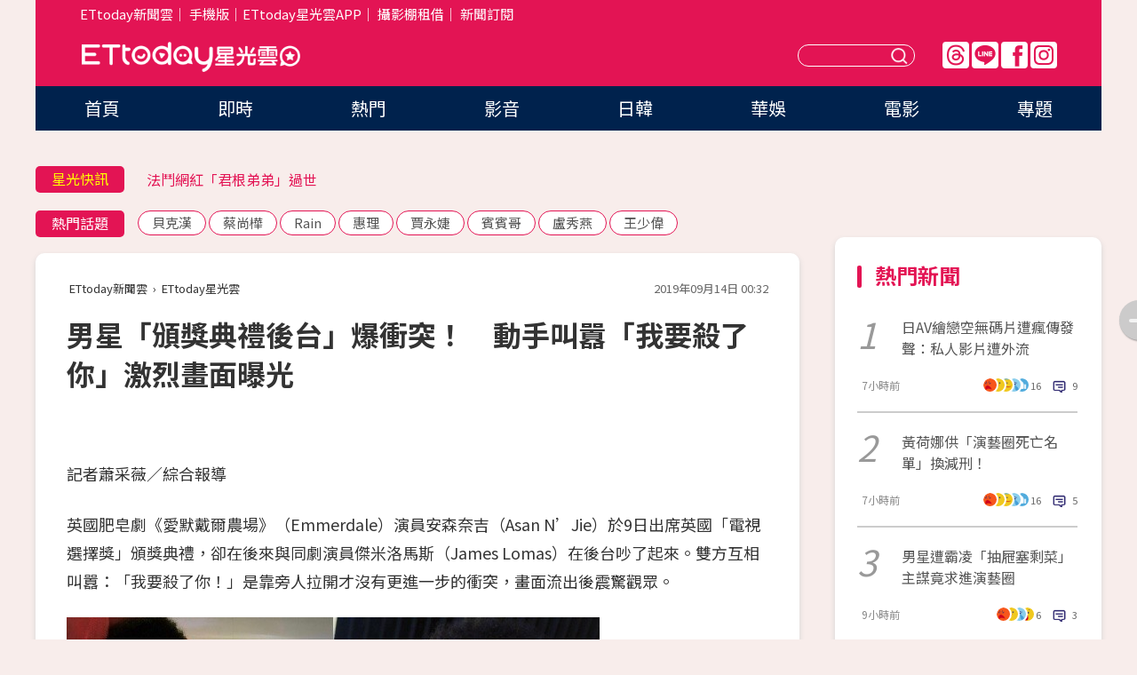

--- FILE ---
content_type: text/html; charset=utf-8
request_url: https://star.ettoday.net/news/1535134
body_size: 15913
content:

<!DOCTYPE html>
<html lang="zh-Hant" prefix="og:http://ogp.me/ns#" itemscope itemtype="http://schema.org/NewsArticle">


<head>
<!-- 非共用meta 開始 -->
    <!--網頁基本meta data-->    
        <link rel="amphtml" href="https://star.ettoday.net/amp/amp_news.php7?news_id=1535134">
        <title>男星「頒獎典禮後台」爆衝突！　動手叫囂「我要殺了你」激烈畫面曝光 | ETtoday星光雲 | ETtoday新聞雲</title>
    <link rel="canonical" itemprop="mainEntityOfPage" href="https://star.ettoday.net/news/1535134" />
    <meta property="og:url" itemprop="url" content="https://star.ettoday.net/news/1535134" />
    <meta property="og:title" itemprop="name" content="男星「頒獎典禮後台」爆衝突！　動手叫囂「我要殺了你」激烈畫面曝光 | ETtoday星光雲 | ETtoday新聞雲" />
    <meta property="og:image" itemprop="image" content="https://cdn2.ettoday.net/images/3343/e3343709.jpg" />
    <meta property="og:type" content="article" />
    <meta name="description" content="英國肥皂劇《愛默戴爾農場》（Emmerdale）演員安森奈吉（Asan N’Jie）於9日出席英國「電視選擇獎」頒獎典禮，卻在後來與同劇演員傑米洛馬斯（James Lomas）在後台吵了起來。雙方互相叫囂：「我要殺了你！」是靠旁人拉開才沒有更進一步的衝突，畫面流出後震驚觀眾。(安森奈吉,Asan N’Jie)" />
    <meta property="og:description" itemprop="description" content="英國肥皂劇《愛默戴爾農場》（Emmerdale）演員安森奈吉（Asan N’Jie）於9日出席英國「電視選擇獎」頒獎典禮，卻在後來與同劇演員傑米洛馬斯（James Lomas）在後台吵了起來。雙方互相叫囂：「我要殺了你！」是靠旁人拉開才沒有更進一步的衝突，畫面流出後震驚觀眾。" />
    
    <!-- 新聞資訊(系統站內頁專用) 開始 -->
    <meta name="section" property="article:section" content="影劇" />    
        <meta name="subsection" itemprop="articleSection" content="電視" />
    <meta property="dable:item_id" content="1535134">
    <meta name="pubdate" itemprop="dateCreated" itemprop="datePublished" property="article:published_time" content="2019-09-14T00:32:00+08:00" />
    <meta name="lastmod" itemprop="dateModified" http-equiv="last-modified" content="2019-09-14T10:02:50+08:00" />
    <meta name="source" itemprop="author" content="ETtoday星光雲" />
    <meta name="dcterms.rightsHolder" content="ETtoday新聞雲">
    <meta name="author" content="ETtoday新聞雲" />
    <meta property="article:author" content="https://www.facebook.com/ETtodaySTAR" />
    <meta name="news_keywords" itemprop="keywords" content="安森奈吉,Asan N’Jie">
    <!-- 新聞資訊(系統站內頁專用) 結束 -->

    <!-- JSON-LD-(系統站內頁專用) 開始 -->
    <script type="application/ld+json">
        {
            "@context": "https://schema.org",
            "@type": "NewsArticle",
            "mainEntityOfPage": "https://star.ettoday.net/news/1535134",
            "headline": "男星「頒獎典禮後台」爆衝突！　動手叫囂「我要殺了你」激烈畫面曝光",
            "url": "https://star.ettoday.net/news/1535134",
            "thumbnailUrl": "https://cdn2.ettoday.net/images/3343/e3343709.jpg",
            "articleSection":"影劇",
            "creator": ["1376-蕭采薇","1376"],
            "image":{
                "@type":"ImageObject",
                "url":"https://cdn2.ettoday.net/images/3343/e3343709.jpg"
            },
            "dateCreated": "2019-09-14T00:32:00+08:00",
            "datePublished": "2019-09-14T00:32:00+08:00",
            "dateModified": "2019-09-14T10:02:50+08:00",
            "publisher": {
                "@type": "Organization",
                "name": "ETtoday新聞雲",
            "logo": {
                "@type": "ImageObject",
                "url": "https://cdn2.ettoday.net/style/star2024/images/push.jpg"
                }
            },
            "author":{
                "@type":"Organization",
                "name":"ETtoday新聞雲",
                "url":"https://www.ettoday.net/"
            },
            "speakable":{
            "@type": "SpeakableSpecification",
            "xpath": [
                "/html/head/meta[@property='og:title']/@content",
                "/html/head/meta[@property='og:description']/@content"
               ]
            },
            "keywords":["安森奈吉","Asan N’Jie"],
            "description": "英國肥皂劇《愛默戴爾農場》（Emmerdale）演員安森奈吉（Asan N’Jie）於9日出席英國「電視選擇獎」頒獎典禮，卻在後來與同劇演員傑米洛馬斯（James Lomas）在後台吵了起來。雙方互相叫囂：「我要殺了你！」是靠旁人拉開才沒有更進一步的衝突，畫面流出後震驚觀眾。(安森奈吉,Asan N’Jie)"
        }
        </script>
    <!-- JSON-LD-(系統站內頁專用) 結束 -->

  

  <!--GTM DataLayer 開始-->
  <script>
    dataLayer = [{ 
      'csscode': 'star',
      'page-id': '1535134',
      'category-id': '9',
      'category-name1': '影劇',
      'category-name2': '電視',
      'dept-name': '娛樂中心',
      'author-id': '1376',
      'author-name': '蕭采薇',
      'readtype': 'PC',
      'pagetype': 'news',
      'et_token': '1c1217187208df612e63782a74d77585'
    }];
  </script>
  <!--GTM DataLayer 結束-->
<!-- 非共用meta 結束 -->



<!-- 共用meta 開始 -->
  <meta charset="utf-8">
  <!-- 特定頁面 or 編採不給搜尋引擎蒐錄 開始 -->
    <meta name="robots" content="index,follow,noarchive"/>
    <!-- 特定頁面 or 編採不給搜尋引擎蒐錄 結束 -->
  <meta name="viewport" content="width=1300"/>  
  <link rel="apple-touch-icon" sizes="180x180" href="//cdn2.ettoday.net/style/star2024/images/touch-icon.png" />
  <link rel="shortcut icon" sizes="192x192" href="//cdn2.ettoday.net/style/star2024/images/touch-icon.png" />
  <link rel="alternate" type="application/rss+xml" title="ETtoday《影劇新聞》" href="https://feeds.feedburner.com/ettoday/star" />
  
  <!-- ★社群分享專用 開始★ -->
  <!-- ★dns-prefetch 開始★ -->
  <link rel="dns-prefetch" href="//ad.ettoday.net">
  <link rel="dns-prefetch" href="//ad1.ettoday.net">
  <link rel="dns-prefetch" href="//ad2.ettoday.net">
  <link rel="dns-prefetch" href="//cache.ettoday.net">
  <link rel="dns-prefetch" href="//static.ettoday.net">
  <link rel="dns-prefetch" href="//cdn1.ettoday.net">
  <link rel="dns-prefetch" href="//cdn2.ettoday.net">
  <!-- ★dns-prefetch 結束★ -->
  <meta property="og:locale" content="zh_TW" />
  <meta property="fb:app_id" content="146858218737386" />
  <meta property="article:publisher" content="https://www.facebook.com/ETtodaySTAR" />
  <meta property="og:site_name" name="application-name" content="ETtoday星光雲" />
  <!-- ★社群分享專用 結束★-->

  <!-- ★CSS、JS開始★ -->
  <link rel="stylesheet" href="//cdn2.ettoday.net/style/star2024/css/style.css" type="text/css" />
  <script src="//cdn2.ettoday.net/style/star2024/js/all.js"></script>
  <!-- DFP code -->
  <script type="text/javascript" src="//cdn2.ettoday.net/dfp/dfp-gpt.js"></script>
  <!-- ★CSS、JS結束★ -->

  <!-- Google Tag Manager 開始 -->
  <script>
    (function (w, d, s, l, i) {
      w[l] = w[l] || []; w[l].push({
        'gtm.start':
          new Date().getTime(), event: 'gtm.js'
      }); var f = d.getElementsByTagName(s)[0],
        j = d.createElement(s), dl = l != 'dataLayer' ? '&l=' + l : ''; j.async = true; j.src =
          'https://www.googletagmanager.com/gtm.js?id=' + i + dl; f.parentNode.insertBefore(j, f);
    })(window, document, 'script', 'dataLayer', 'GTM-WQPR4PC');
  </script>
  <!-- Google Tag Manager 結束 -->
  
  <!-- Global site tag (gtag.js) - Google Analytics 開始 -->
  <script async src="https://www.googletagmanager.com/gtag/js?id=G-JQNDWD28RZ"></script>
  <script>
    window.dataLayer = window.dataLayer || [];
    function gtag() { dataLayer.push(arguments); }
    gtag('js', new Date());
  </script>
  <!-- Global site tag (gtag.js) - Google Analytics 結束 --><!-- 共用meta 結束 -->




<!-- dmp.js 開始 -->
<script>
  var dmp_event_property   = "star";
  var dmp_id               = "1535134";
  var dmp_name             = "男星「頒獎典禮後台」爆衝突！　動手叫囂「我要殺了你」激烈畫面曝光";
  var dmp_keywords         = "安森奈吉,Asan N’Jie";
  var dmp_publish_date     = "2019-09-14 00:32:00";
  var dmp_modified_date    = "2019-09-14 10:02:50";
  var dmp_category_id_list = "9_36";
  var dmp_is_editor_rec    = "0";
  var dmp_et_token         = "1c1217187208df612e63782a74d77585";
  var dmp_event_id         = "";
</script>
<script src="//cdn2.ettoday.net/jquery/dmp/news.js"></script>
<!-- dmp.js 結束 --> 

</head>

<body id="star" class="news-page news-1535134">


<div id="fb-root"></div>


  <!-- wrapper_box 開始 -->
  <div class="wrapper_box">
    <!-- 模組 新聞內頁 分享按鈕 開始 -->
    <div id="et_sticky_pc">
      <ul>
          <li><a class="btn logo" href="https://star.ettoday.net/" title="回首頁">回首頁</a></li>
                    <li><a class="btn fb" href="javascript:;" onclick="window.open('//www.facebook.com/sharer/sharer.php?u='+encodeURIComponent('https://star.ettoday.net/news/1535134?from=pc-newsshare-fb-fixed'),'facebook-share-dialog','width=626,height=436');" title="facebook">facebook</a></li>
          <li><a class="btn line" href="javascript:;" onclick="window.open('https://social-plugins.line.me/lineit/share?url='+encodeURIComponent('https://star.ettoday.net/news/1535134?from=pc-newsshare-line-fixed'),'LINE','width=626,height=500');return false;" title="分享到LINE">Line</a></li>
          <li><a class="btn twitter" href="javascript:;" onclick="window.open('https://twitter.com/intent/tweet?text='+encodeURIComponent('男星「頒獎典禮後台」爆衝突！　動手叫囂「我要殺了你」激烈畫面曝光')+'&url='+encodeURIComponent('https://star.ettoday.net/news/1535134?from=pc-newsshare-twitter-fixed'),'Twittes','width=626,height=436');return false;">Twitter</a></li>
                    <li><a class="btn link" href="javascript:;" title="複製連結">複製連結</a></li>
      </ul>
  </div>
  <!-- 模組 新聞內頁 分享按鈕 結束 -->

    <!-- wrapper 開始 -->

    
    

    

      <!-- header_box 開始 -->
      

  <!-- 星光雲_轟天雷【影劇】 開始 -->
  <div class="wrapper">  
  <div id="star_thunder" class="pc_thunder">
    <script type="text/javascript">
      (function(){
        var ts = Math.random();
        document.write('<scr' + 'ipt type="text/javascript" src="https://ad.ettoday.net/ads.php?bid=star_thunder&rr='+ ts +'"></scr' + 'ipt>');
      })()
    </script>
  </div>    
  <!-- 星光雲_轟天雷【影劇】 結束 -->  

  <!-- 星光雲_雙門簾 開始 -->
  <div id="star_curtain" class="pc_curtain">
    <script type="text/javascript">
    (function(){
      var ts = Math.random();
      document.write('<scr' + 'ipt type="text/javascript" src="https://ad.ettoday.net/ads.php?bid=star_curtain&rr='+ ts +'"></scr' + 'ipt>');
    })()
    </script>
  </div>      
  <!-- 星光雲_雙門簾 結束 -->


<div class="header_box">

        <!-- ettop 開始 -->	
        <div class="ettop">
          <div class="inner">
            <div class="nav_1">
              <a href="https://www.ettoday.net/" target="_blank">ETtoday新聞雲</a>│
              <a href="#" onclick="location.replace('//www.ettoday.net/changeReadType.php?rtype=0&amp;rurl='+location.href);">手機版</a>│<a href="//www.ettoday.net/events/app/et_star.htm" target="_blank">ETtoday星光雲APP</a>│
              <a href="https://msg.ettoday.net/rd.php?id=5420">攝影棚租借</a>│
              <a href="https://www.ettoday.net/events/news-express/epaper.php">新聞訂閱</a>						
            </div>

          </div>
        </div>	
        <!-- ettop 結束 -->

        <!-- header 開始 -->
        <div class="header">
            <!-- main_logo 開始 -->
            <div class="main_logo"><a class="txt-hide" href="https://star.ettoday.net">ETtoday星光雲</a></div>
            <!-- main_logo 結束 -->

                        <!-- MOD_星光雲(PC)_版頭小橫幅(左) 開始 -->
            <div id="topic_170x50_02" class="pc_header">
              <script type="text/javascript">
              (function(){
                var ts = Math.random();
                document.write('<scr' + 'ipt type="text/javascript" src="https://ad1.ettoday.net/ads.php?bid=topic_170x50_02&rr='+ ts +'"></scr' + 'ipt>');
              })()
              </script>             
            </div>
            <!-- MOD_星光雲(PC)_版頭小橫幅(左) 結束 -->
            

                        <!-- 相信音樂_星光雲(PC)_版頭小橫幅(右) 開始 -->
            <div id="topic_170x50_01" class="pc_header">
              <script type="text/javascript">
              (function(){
                var ts = Math.random();
                document.write('<scr' + 'ipt type="text/javascript" src="https://ad1.ettoday.net/ads.php?bid=topic_170x50_01&rr='+ ts +'"></scr' + 'ipt>');
              })()
              </script>
            </div>
            <!-- 相信音樂_星光雲(PC)_版頭小橫幅(右) 結束 -->
            
            <!--menu_1 開始-->
            <div class="menu_1 clearfix">
                <a class="threads txt-hide" href="https://www.threads.net/@starettoday" target="_blank">Threads</a>
                <a class="line txt-hide" href="https://page.line.me/tqu0602i?openQrModal=true" target="_blank">Line</a>
                <a class="fb txt-hide" href="https://www.facebook.com/ETtodaySTAR" target="_blank">FB</a>
                <a class="ig txt-hide" href="https://www.instagram.com/starettoday/" target="_blank">IG</a>
            </div>
            <!--menu_1 結束-->

            
            <!-- search_box 開始-->
            <div class="search_box">
                <form method="GET" action="/search.php7">
                <input class="txt" type="text" name="keywords" placeholder="" />
                <button class="btn txt-hide">送出</button>
                </form>
            </div>
            <!-- search_box 結束-->
        </div>
        <!-- header 結束 -->

        <!-- main_nav 開始 -->
        <div class="main_nav">
          <ul>
                        <li class="" ><a href="https://star.ettoday.net/"  target="_self"  >首頁</a></li>            
                        <li class="" ><a href="/latest_news"  target="_self"  >即時</a></li>            
                        <li class="" ><a href="/hot-news"  target="_self"  >熱門</a></li>            
                        <li class="" ><a href="/video_list"  target="_self"  >影音</a></li>            
                        <li class="" ><a href="https://star.ettoday.net/star-category/%E6%97%A5%E9%9F%93"  target="_self"  >日韓</a></li>            
                        <li class="" ><a href="https://star.ettoday.net/star-category/%E8%8F%AF%E5%A8%9B"  target="_self"  >華娛</a></li>            
                        <li class="" ><a href="https://star.ettoday.net/star-category/%E9%9B%BB%E5%BD%B1"  target="_self"  >電影</a></li>            
                        <li class="" ><a href="/issue"  target="_self"  >專題</a></li>            
                      </ul>
        </div>
        <!-- main_nav 結束 -->
</div>

<!-- 星光雲_超級大橫幅 開始 -->
<div id="star_970x90" class="pc_billboard">
  <script type="text/javascript">
  (function(){
    var ts = Math.random();
    document.write('<scr' + 'ipt type="text/javascript" src="https://ad.ettoday.net/ads.php?bid=star_970x90&rr='+ ts +'"></scr' + 'ipt>');
  })()
  </script>
</div>
<!-- 星光雲_超級大橫幅 結束 -->

      <!-- header_box 結束 -->

      <!-- container_box 開始-->
      <div class="container_box">
        <!-- container 開始-->
        <div class="container">
          <!-- r1 開始-->
          <div class="r1 clearfix"> <!-- c1 開始-->
            <div class="c1">
              <!-- inner 開始-->
              <div class="inner">
                
                <!-- 星光快訊 ticker_1 開始-->
                
<div class="ticker_1 clearfix">
    <h3 class="title">星光快訊</h3>
    <!--滾動 開始-->
    <div class="run">
    <!--inner 開始-->
    <div class="inner">
                <!-- 組 -->
        <div class="piece"><a href="https://star.ettoday.net/news/3105278" target="_blank">《大逃殺》男星驚罹「血液癌症」</a></div>
        <!-- 組 -->
                <!-- 組 -->
        <div class="piece"><a href="https://star.ettoday.net/news/3105247" target="_blank">法鬥網紅「君根弟弟」過世</a></div>
        <!-- 組 -->
                <!-- 組 -->
        <div class="piece"><a href="https://star.ettoday.net/news/3105126" target="_blank">「金在中女團」要來台灣了</a></div>
        <!-- 組 -->
                <!-- 組 -->
        <div class="piece"><a href="https://goo.gl/HpctKi" target="_blank">接收娛樂大小事！加入星光雲LINE好友⭐</a></div>
        <!-- 組 -->
            </div>
    <!--inner 結束-->
    </div>
    <!--滾動 結束-->
</div>                <!-- 星光快訊 ticker_1 結束-->

                
                <!-- part_txt_1 熱門話題 開始-->
                <div class="part_txt_1">
    <h2 class="title">熱門話題</h2>
    <div class="box_0">
    <a href="/tag/%E8%B2%9D%E5%85%8B%E6%BC%A2">貝克漢</a> <a href="/tag/%E8%94%A1%E5%B0%9A%E6%A8%BA">蔡尚樺</a> <a href="/tag/Rain">Rain</a> <a href="/tag/%E6%83%A0%E7%90%86">惠理</a> <a href="/tag/%E8%B3%88%E6%B0%B8%E5%A9%95">賈永婕</a> <a href="/tag/%E8%B3%93%E8%B3%93%E5%93%A5">賓賓哥</a> <a href="/tag/%E7%9B%A7%E7%A7%80%E7%87%95">盧秀燕</a> <a href="/tag/%E7%8E%8B%E5%B0%91%E5%81%89">王少偉</a>     </div>
</div>                <!-- part_txt_1 熱門話題 結束-->
                
                <!-- 新聞模組 block_a 開始 -->
                <div class="block_a">
                  <!--breadcrumb_box 開始-->
                  <div class="breadcrumb_box clearfix">
                    <!--麵包屑 開始-->
                    <div class="menu_bread_crumb" itemscope itemtype="http://schema.org/BreadcrumbList">
                        <!-- 第一層 開始 -->
                        <div itemscope itemtype="http://schema.org/ListItem" itemprop="itemListElement">
                            <a itemscope itemtype="http://schema.org/Thing" itemprop="item" href="https://www.ettoday.net/" id="https://www.ettoday.net/" >
                                <span itemprop="name">ETtoday新聞雲</span>
                            </a>
                            <meta itemprop="position" content="1" />
                        </div>
                        <!-- 第一層 結束 -->
                        ›
                        <!-- 第二層 開始 -->
                        <div itemscope itemtype="http://schema.org/ListItem" itemprop="itemListElement">
                            <a itemscope itemtype="http://schema.org/Thing" itemprop="item" href="https://star.ettoday.net/" id="https://star.ettoday.net/">
                                <span itemprop="name">ETtoday星光雲</span>
                            </a>
                            <meta itemprop="position" content="2" />
                        </div>
                        <!-- 第二層 結束 -->
                    </div>
                    <!--麵包屑 結束-->
                    <!--時間 開始-->
                    <time class="date" itemprop="datePublished" datetime="2019-09-14T00:32:00+08:00">2019年09月14日 00:32</time>
                    <!--時間 結束-->
                  </div>
                  <!--breadcrumb_box 結束-->
                  <!--新聞模組 module_1 開始-->
                  <article class="module_1">
                    <!--網站logo 列印時出現 開始-->
                    <div class="site_logo" style="display:none;">
                        <link href="//cdn2.ettoday.net/style/star2024/css/print.css" rel="stylesheet" type="text/css" media="print"/>
                        <img src="//cdn2.ettoday.net/style/star2024/images/logo_print.png"/>
                    </div>
                    <!--網站logo 列印時出現 結束-->
                    <!--標題 開始-->
                    <header>
                      <h1 class="title" itemprop="headline">
                          男星「頒獎典禮後台」爆衝突！　動手叫囂「我要殺了你」激烈畫面曝光                      </h1>
                    </header>
                    <!--標題 結束-->

                                        <!-- 星光雲PC&M_文字廣告(上)(★特開★) 開始 -->
                    <div id="star_text_1" class="text_ad_top ad_txt_1">
                      <script type="text/javascript">
                      (function(){
                        var ts = Math.random();
                        document.write('<scr' + 'ipt type="text/javascript" src="https://ad.ettoday.net/ads.php?bid=star_text_1&rr='+ ts +'"></scr' + 'ipt>');
                      })()
                      </script>
                    </div>
                    <!-- 星光雲PC&M_文字廣告(上)(★特開★) 開始 -->
                    
                    <!--各頻道PC 文首分享 開始-->
                    <!--模組 et_social_1 開始-->
<div class="et_social_1">
	<!-------成人警告 開始----------->
		<!-------成人警告 結束----------->

	<!-- menu 開始 -->
		<!-- <div class="menu">
	</div> -->
		<!-- menu 結束 -->
</div>
<!--模組 et_social_1 結束-->
                    <!--各頻道PC 文首分享 結束-->

                    
                    <!-- 投票 文章前 開始 -->
                                        <!-- 投票 文章前 結束 -->

                    <!--本文 開始-->
                    <div class="story">
                      <p>記者蕭采薇／綜合報導</p>
<p>英國肥皂劇《愛默戴爾農場》（Emmerdale）演員安森奈吉（Asan N&rsquo;Jie）於9日出席英國「電視選擇獎」頒獎典禮，卻在後來與同劇演員傑米洛馬斯（James Lomas）在後台吵了起來。雙方互相叫囂：「我要殺了你！」是靠旁人拉開才沒有更進一步的衝突，畫面流出後震驚觀眾。</p>
<p><img src="//cdn2.ettoday.net/images/4370/d4370299.jpg" alt="▲▼英國肥皂劇《愛默戴爾農場》（Emmerdale）演員安森奈吉（Asan N&rsquo;Jie）和另一名男演員在「電視選擇獎」頒獎典禮後台差點打起拉。（圖／翻攝自Asan N&rsquo;Jie推特）" width="600" height="400" /></p>
<p><strong>▲英國男星安森奈吉和同劇演員在「電視選擇獎」頒獎典禮後台差點打起拉。（圖／翻攝自Asan N&rsquo;Jie推特）</strong></p>
<p>安森奈吉和傑米洛馬斯都是英國長壽肥皂劇《愛默戴爾農場》的演員，9日晚間在「電視選擇獎」頒獎典禮後台卻產生激烈衝突。安森奈吉對著傑米洛馬斯說：「你他X的以為自己很了不起嗎？我他X的要殺了你！」雙方步步逼近看似就要打起來，幸好旁人趕緊將他們拉開，避免大打出手。</p>
    <!-- 新聞中_巨幅 start-->
    <div class="ad_in_news" style="mragin:10px auto;text-align:center">
     <div class="ad_readmore">[廣告]請繼續往下閱讀...</div>
     <script language="JavaScript" type="text/javascript">
      var ts = Math.random();
      document.write('<scr' + 'ipt language="JavaScript" type="text/javascript" src="https://ad.ettoday.net/ads.php?bid=star_in_news_1&rr='+ ts +'"></scr' + 'ipt>');
     </script>
    </div>
    <!-- 新聞中_巨幅 end-->
    
<p><strong><iframe width="560" height="315" src="https://www.youtube.com/embed/CcYZyHqeFIA" frameborder="0" allow="accelerometer; autoplay; encrypted-media; gyroscope; picture-in-picture" allowfullscreen=""></iframe> </strong></p>
<p><strong>▲兩人激烈爭吵畫面曝光。（影片來源YouTube，如遭移除請見諒）</strong></p>
<p>據悉，兩人是因為債務問題起了衝突。而在頒獎典禮隔天畫面就被媒體揭露，引起極大風波，安森奈吉也因為說出「我他X的要殺了你！」涉及恐嚇，因此確定遭到劇組開除。</p>
<p>安森奈吉在聲明中表示：「我真誠地向所有受到影響的人道歉，特別是傑米洛馬斯和《愛默戴爾農場》全體工作人員。我們的觀眾、ITV（電視台），我的家人，以及電視選擇獎的主辦單位。」同時也強調：「我感到很沮喪，將對我的行為承擔全部責任，我決心從中吸取教訓。」</p>                    </div>
                    <!--本文 結束-->

                    <img src="https://www.ettoday.net/source/et_track.php7" width="0" height="0" style="display:none;">

                    
                                                  
                    


                    <!-- 投票 文章後 開始 -->
                                          <!-- 投票 文章後 結束 -->

                      
                    

                  </article>
                  <!--新聞模組 module_1 結束-->

                  <!--各頻道PC 文末分享 開始-->
                  <!--模組 et_social_2、et_social_3 共用 CSS 開始-->
<link rel="stylesheet" href="https://cdn2.ettoday.net/style/et_common/css/social_sharing_2.css">
<!--模組 et_social_2、et_social_3 共用 CSS 結束-->

<!--模組 et_social_2 開始-->
<div class="et_social_2">
	<p>分享給朋友：</p>
	<!-- menu 開始 -->
	<div class="menu">
				<a href="javascript:;" onclick="window.open('https://www.facebook.com/sharer/sharer.php?u='+encodeURIComponent('https://star.ettoday.net/news/1535134')+'?from=pc-newsshare-fb','facebook-share-dialog','width=626,height=436');return false;" class="facebook" title="分享到Facebook"></a>
		<a href="javascript:;" onclick="window.open('https://social-plugins.line.me/lineit/share?url='+encodeURIComponent('https://star.ettoday.net/news/1535134')+'?from=pc-newsshare-line','LINE','width=626,height=500');return false;" class="line" title="分享到LINE"></a>
		<a href="javascript:;" onclick="window.open('https://twitter.com/intent/tweet?text='+encodeURIComponent('男星「頒獎典禮後台」爆衝突！　動手叫囂「我要殺了你」激烈畫面曝光')+'&url=https://star.ettoday.net/news/1535134?from=pc-newsshare-twitter','Twittes','width=626,height=436');return false;" class="x" title="分享到X"></a>
				<a class="copy-link" title="複製連結"></a>
		<a class="print" onclick="window.print();" title="列印本頁"></a> 
				<a class="message scrollgo" title="點我留言" rel=".fb-comments"></a>
			</div>
	<!-- menu 結束 -->
</div>
<!--模組 et_social_2 結束-->

<!--模組 et_social_3 開始-->
<div class="et_social_3">
	<p>追蹤我們：</p>
	<!-- menu 開始 -->
	<div class="menu">
		<a href="https://www.facebook.com/ETtodaySTAR" class="facebook" title="追蹤Facebook粉絲團" target="_blank"></a>
		<a href="https://www.youtube.com/channel/UCX157UE-NdaUGQJDkQ-XKnw" class="youtube" title="訂閱YouTube" target="_blank"></a>
		<a href="https://www.instagram.com/starettoday/" class="instagram" title="追蹤IG" target="_blank"></a>
		<a href="https://line.me/R/ti/p/%40ETtoday" class="line" title="加LINE好友" target="_blank"></a>
		<a href="https://twitter.com/ettodaytw" class="x" title="追蹤X" target="_blank"></a>
		<a href="https://t.me/ETtodaynews" class="telegram" title="追蹤Telegram" target="_blank"></a>
	</div>
	<!-- menu 結束 -->
</div>
<!--模組 et_social_3 結束-->
                  <!--各頻道PC 文末分享 結束-->

                  <!-- tagbanner專區 開始 -->
                  <div class="tag-banner">
                     
                  </div>
                  <!-- tagbanner專區 結束 -->

                  <!-- 版權宣告 開始 -->
                  <p class="txt_1">※本文版權所有，非經授權，不得轉載。[<a href="//www.ettoday.net/member/clause_copyright.php" target="_blank">ETtoday著作權聲明</a>]※</p>
                  <!-- 版權宣告 結束 -->

                </div>
                <!--新聞模組 block_a 結束 -->


                
                <!--關鍵字 block_a 開始 -->
                <div class="block_a">
                  <h2 class="title_a">關鍵字</h2>
                  <!-- part_txt_3 開始-->
                  <div class="part_txt_3">                    
                  <a href="/tag/%E5%AE%89%E6%A3%AE%E5%A5%88%E5%90%89">安森奈吉</a><a href="/tag/Asan+N%E2%80%99Jie">Asan N’Jie</a> 
                  </div>
                  <!-- part_txt_3 結束-->
                </div>
                <!--關鍵字 block_a 結束 -->

                
                

                            <!-- 星光雲_文章推薦模組_1 開始 -->
              <div class=" block_a">
                <div id="star_recirculation_1" class="recirculation">
                  <script type="text/javascript">
                  (function(){
                    var ts = Math.random();
                    document.write('<scr' + 'ipt type="text/javascript" src="https://ad.ettoday.net/ads.php?bid=star_recirculation_1&rr='+ ts +'"></scr' + 'ipt>');
                  })()
                  </script>
                </div>
              </div>
              <!-- 星光雲_文章推薦模組_1 結束 -->
              
              <!-- 推薦閱讀 block_a 開始-->
              <div class="block_a recomm-news">
                <h2 class="title_a">推薦閱讀</h2>
                <!-- part_pictxt_1 開始-->
                <div class="part_pictxt_1 clearfix">

                                  
                  <!-- 組 -->
                  <div class="box_0">
                    <div class="pic">
                      <a href="https://star.ettoday.net/news/1535002" title="《冰與火之歌》爆將拍攝第二部前傳！　主角是「龍家」坦格利安⋯時間線曝光　" target="_blank"><img src="//cdn2.ettoday.net/style/misc/loading_300x225.gif" data-original="https://cdn2.ettoday.net/images/4091/d4091001.jpg" alt="《冰與火之歌》爆將拍攝第二部前傳！　主角是「龍家」坦格利安⋯時間線曝光　" /></a>
                    </div>
                    <h3><a href="https://star.ettoday.net/news/1535002" target="_blank">《冰與火之歌》爆將拍攝第二部前傳！　主角是「龍家」坦格利安⋯時間線曝光　</a></h3>                    
                    <p class="time">9/13 17:28</p>
                  </div>
                  <!-- 組 -->
                
                                    
                  <!-- 組 -->
                  <div class="box_0">
                    <div class="pic">
                      <a href="https://star.ettoday.net/news/1533804" title="女團成員總被叫：那個最胖的！　被霸凌8年想死⋯「狂減20公斤」打臉酸民" target="_blank"><img src="//cdn2.ettoday.net/style/misc/loading_300x225.gif" data-original="https://cdn2.ettoday.net/images/4366/d4366164.jpg" alt="女團成員總被叫：那個最胖的！　被霸凌8年想死⋯「狂減20公斤」打臉酸民" /></a>
                    </div>
                    <h3><a href="https://star.ettoday.net/news/1533804" target="_blank">女團成員總被叫：那個最胖的！　被霸凌8年想死⋯「狂減20公斤」打臉酸民</a></h3>                    
                    <p class="time">9/11 23:50</p>
                  </div>
                  <!-- 組 -->
                
                                    
                  <!-- 組 -->
                  <div class="box_0">
                    <div class="pic">
                      <a href="https://star.ettoday.net/news/1533043" title="泰勒絲巴黎開唱獻愛男友喬歐文　2000鐵粉全靠「邀請、抽籤」入場" target="_blank"><img src="//cdn2.ettoday.net/style/misc/loading_300x225.gif" data-original="https://cdn2.ettoday.net/images/4363/d4363574.jpg" alt="泰勒絲巴黎開唱獻愛男友喬歐文　2000鐵粉全靠「邀請、抽籤」入場" /></a>
                    </div>
                    <h3><a href="https://star.ettoday.net/news/1533043" target="_blank">泰勒絲巴黎開唱獻愛男友喬歐文　2000鐵粉全靠「邀請、抽籤」入場</a></h3>                    
                    <p class="time">9/11 07:00</p>
                  </div>
                  <!-- 組 -->
                
                                    
                  <!-- 組 -->
                  <div class="box_0">
                    <div class="pic">
                      <a href="https://star.ettoday.net/news/1535018" title="愛黛兒宣布分手五個月正式交申請　確定離婚「孩子的爸」西蒙" target="_blank"><img src="//cdn2.ettoday.net/style/misc/loading_300x225.gif" data-original="https://cdn2.ettoday.net/images/4048/d4048680.jpg" alt="愛黛兒宣布分手五個月正式交申請　確定離婚「孩子的爸」西蒙" /></a>
                    </div>
                    <h3><a href="https://star.ettoday.net/news/1535018" target="_blank">愛黛兒宣布分手五個月正式交申請　確定離婚「孩子的爸」西蒙</a></h3>                    
                    <p class="time">9/13 17:52</p>
                  </div>
                  <!-- 組 -->
                
                                    
                  <!-- 組 -->
                  <div class="box_0">
                    <div class="pic">
                      <a href="https://star.ettoday.net/news/1533780" title="JIMIN露結實胸肌深溝　粉絲對比「脫衣照細節」驚喊：是他拍的！" target="_blank"><img src="//cdn2.ettoday.net/style/misc/loading_300x225.gif" data-original="https://cdn2.ettoday.net/images/4366/d4366101.jpg" alt="JIMIN露結實胸肌深溝　粉絲對比「脫衣照細節」驚喊：是他拍的！" /></a>
                    </div>
                    <h3><a href="https://star.ettoday.net/news/1533780" target="_blank">JIMIN露結實胸肌深溝　粉絲對比「脫衣照細節」驚喊：是他拍的！</a></h3>                    
                    <p class="time">9/11 22:29</p>
                  </div>
                  <!-- 組 -->
                
                                    
                  <!-- 組 -->
                  <div class="box_0">
                    <div class="pic">
                      <a href="https://star.ettoday.net/news/1535080" title="獨／台南街頭捕獲「野生子瑜」過中秋　一看背景網笑了：超有台灣味！" target="_blank"><img src="//cdn2.ettoday.net/style/misc/loading_300x225.gif" data-original="https://cdn2.ettoday.net/images/4370/d4370087.jpg" alt="獨／台南街頭捕獲「野生子瑜」過中秋　一看背景網笑了：超有台灣味！" /></a>
                    </div>
                    <h3><a href="https://star.ettoday.net/news/1535080" target="_blank">獨／台南街頭捕獲「野生子瑜」過中秋　一看背景網笑了：超有台灣味！</a></h3>                    
                    <p class="time">9/13 20:31</p>
                  </div>
                  <!-- 組 -->
                
                                    
                  <!-- 組 -->
                  <div class="box_0">
                    <div class="pic">
                      <a href="https://star.ettoday.net/news/1533738" title="「無瀏海MOMO」熱度打贏蘋果！企業家驚呆　彩瑛撞臉iPhone 11⋯連痣都對上" target="_blank"><img src="//cdn2.ettoday.net/style/misc/loading_300x225.gif" data-original="https://cdn2.ettoday.net/images/4365/d4365975.jpg" alt="「無瀏海MOMO」熱度打贏蘋果！企業家驚呆　彩瑛撞臉iPhone 11⋯連痣都對上" /></a>
                    </div>
                    <h3><a href="https://star.ettoday.net/news/1533738" target="_blank">「無瀏海MOMO」熱度打贏蘋果！企業家驚呆　彩瑛撞臉iPhone 11⋯連痣都對上</a></h3>                    
                    <p class="time">9/11 20:54</p>
                  </div>
                  <!-- 組 -->
                
                                    
                  <!-- 組 -->
                  <div class="box_0">
                    <div class="pic">
                      <a href="https://star.ettoday.net/news/1535107" title="蕾哈娜「不務正業」太久被逼問新專輯　嚇到落跑邊喊：粉絲要拿刀逼我了！" target="_blank"><img src="//cdn2.ettoday.net/style/misc/loading_300x225.gif" data-original="https://cdn2.ettoday.net/images/4370/d4370199.jpg" alt="蕾哈娜「不務正業」太久被逼問新專輯　嚇到落跑邊喊：粉絲要拿刀逼我了！" /></a>
                    </div>
                    <h3><a href="https://star.ettoday.net/news/1535107" target="_blank">蕾哈娜「不務正業」太久被逼問新專輯　嚇到落跑邊喊：粉絲要拿刀逼我了！</a></h3>                    
                    <p class="time">9/13 22:02</p>
                  </div>
                  <!-- 組 -->
                
                                    
                  <!-- 組 -->
                  <div class="box_0">
                    <div class="pic">
                      <a href="https://star.ettoday.net/news/1533381" title="龐克迷等33年！Green Day確定明年來台開唱　地點、日期全公開" target="_blank"><img src="//cdn2.ettoday.net/style/misc/loading_300x225.gif" data-original="https://cdn2.ettoday.net/images/4364/d4364670.jpg" alt="龐克迷等33年！Green Day確定明年來台開唱　地點、日期全公開" /></a>
                    </div>
                    <h3><a href="https://star.ettoday.net/news/1533381" target="_blank">龐克迷等33年！Green Day確定明年來台開唱　地點、日期全公開</a></h3>                    
                    <p class="time">9/11 13:56</p>
                  </div>
                  <!-- 組 -->
                
                                    
                  <!-- 組 -->
                  <div class="box_0">
                    <div class="pic">
                      <a href="https://star.ettoday.net/news/1533701" title="Apple TV+ 11月1日上線！網羅珍妮佛安妮斯頓、水行俠　台灣同步看得到　" target="_blank"><img src="//cdn2.ettoday.net/style/misc/loading_300x225.gif" data-original="https://cdn2.ettoday.net/images/4365/d4365882.jpg" alt="Apple TV+ 11月1日上線！網羅珍妮佛安妮斯頓、水行俠　台灣同步看得到　" /></a>
                    </div>
                    <h3><a href="https://star.ettoday.net/news/1533701" target="_blank">Apple TV+ 11月1日上線！網羅珍妮佛安妮斯頓、水行俠　台灣同步看得到　</a></h3>                    
                    <p class="time">9/11 19:19</p>
                  </div>
                  <!-- 組 -->
                
                                    
                  <!-- 組 -->
                  <div class="box_0">
                    <div class="pic">
                      <a href="https://star.ettoday.net/news/3105261" title="日AV繪戀空無碼片遭瘋傳！　本人發聲「私人影片遭外流」蒐證提告" target="_blank"><img src="//cdn2.ettoday.net/style/misc/loading_300x225.gif" data-original="https://cdn2.ettoday.net/images/8591/d8591802.webp" alt="日AV繪戀空無碼片遭瘋傳！　本人發聲「私人影片遭外流」蒐證提告" /></a>
                    </div>
                    <h3><a href="https://star.ettoday.net/news/3105261" target="_blank">日AV繪戀空無碼片遭瘋傳！　本人發聲「私人影片遭外流」蒐證提告</a></h3>                    
                    <p class="time">7小時前</p>
                  </div>
                  <!-- 組 -->
                
                                    
                  <!-- 組 -->
                  <div class="box_0">
                    <div class="pic">
                      <a href="https://star.ettoday.net/news/3105239" title="黃荷娜供「演藝圈死亡名單」換減刑！　爆回國內幕：比通緝可怕" target="_blank"><img src="//cdn2.ettoday.net/style/misc/loading_300x225.gif" data-original="https://cdn2.ettoday.net/images/8591/d8591796.webp" alt="黃荷娜供「演藝圈死亡名單」換減刑！　爆回國內幕：比通緝可怕" /></a>
                    </div>
                    <h3><a href="https://star.ettoday.net/news/3105239" target="_blank">黃荷娜供「演藝圈死亡名單」換減刑！　爆回國內幕：比通緝可怕</a></h3>                    
                    <p class="time">7小時前</p>
                  </div>
                  <!-- 組 -->
                
                  
                </div>
                <!-- part_pictxt_1 結束-->
              </div>
              <!-- 推薦閱讀 block_a 結束-->

              

              <!-- 熱門影音 block_a 開始-->
              <div class="block_a">
                <h2 class="title_a">熱門影音</h2>
                <!--gallery_2 開始-->
                <div class="gallery_2">
                  <!--run 開始-->
                  <div class="run">
                    <!--inner-->
                    <div class="inner">
                                          <!-- 組 -->
                      <div class="piece">
                        <a class="link" href="https://star.ettoday.net/video/490291" title="貝克漢兒子想拉老婆一起拍照　維多利亞側身忽略..片段瘋傳！" target="_blank">
                          <div class="pic"><img src="https://cdn2.ettoday.net/film/images/490/c490291.webp" alt="貝克漢兒子想拉老婆一起拍照　維多利亞側身忽略..片段瘋傳！" /></div>
                          <h3>貝克漢兒子想拉老婆一起拍照　維多利亞側身忽略..片段瘋傳！</h3>
                        </a>
                      </div>
                      <!-- 組 -->
                                          <!-- 組 -->
                      <div class="piece">
                        <a class="link" href="https://star.ettoday.net/video/490276" title="「我的身體形成了一個X型」　大陸靈動眼神老師爆紅" target="_blank">
                          <div class="pic"><img src="https://cdn2.ettoday.net/film/images/490/c490276.webp" alt="「我的身體形成了一個X型」　大陸靈動眼神老師爆紅" /></div>
                          <h3>「我的身體形成了一個X型」　大陸靈動眼神老師爆紅</h3>
                        </a>
                      </div>
                      <!-- 組 -->
                                          <!-- 組 -->
                      <div class="piece">
                        <a class="link" href="https://star.ettoday.net/video/490328" title="RAIN點名粉絲：為什麼不跳？　得知真相繁體中文暖致歉" target="_blank">
                          <div class="pic"><img src="https://cdn2.ettoday.net/film/images/490/c490328.webp" alt="RAIN點名粉絲：為什麼不跳？　得知真相繁體中文暖致歉" /></div>
                          <h3>RAIN點名粉絲：為什麼不跳？　得知真相繁體中文暖致歉</h3>
                        </a>
                      </div>
                      <!-- 組 -->
                                          <!-- 組 -->
                      <div class="piece">
                        <a class="link" href="https://star.ettoday.net/video/490189" title="上台前「只喝兩口而已」XD A-Lin狂玩台東跨年哏！" target="_blank">
                          <div class="pic"><img src="https://cdn2.ettoday.net/film/images/490/c490189.webp" alt="上台前「只喝兩口而已」XD A-Lin狂玩台東跨年哏！" /></div>
                          <h3>上台前「只喝兩口而已」XD A-Lin狂玩台東跨年哏！</h3>
                        </a>
                      </div>
                      <!-- 組 -->
                                          <!-- 組 -->
                      <div class="piece">
                        <a class="link" href="https://star.ettoday.net/video/490160" title="安成宰在女兒面前好卑微" target="_blank">
                          <div class="pic"><img src="https://cdn2.ettoday.net/film/images/490/c490160.webp" alt="安成宰在女兒面前好卑微" /></div>
                          <h3>安成宰在女兒面前好卑微</h3>
                        </a>
                      </div>
                      <!-- 組 -->
                                          <!-- 組 -->
                      <div class="piece">
                        <a class="link" href="https://star.ettoday.net/video/489970" title="金宣虎坐錯位超慌張XD　高允貞一句話全場歡呼" target="_blank">
                          <div class="pic"><img src="https://cdn2.ettoday.net/film/images/489/c489970.webp" alt="金宣虎坐錯位超慌張XD　高允貞一句話全場歡呼" /></div>
                          <h3>金宣虎坐錯位超慌張XD　高允貞一句話全場歡呼</h3>
                        </a>
                      </div>
                      <!-- 組 -->
                                          <!-- 組 -->
                      <div class="piece">
                        <a class="link" href="https://star.ettoday.net/video/489984" title="胡瓜曝張菲難復出「沒電視台養得起」　陳亞蘭：希望豬大哥也復出（？" target="_blank">
                          <div class="pic"><img src="https://cdn2.ettoday.net/film/images/489/c489984.webp" alt="胡瓜曝張菲難復出「沒電視台養得起」　陳亞蘭：希望豬大哥也復出（？" /></div>
                          <h3>胡瓜曝張菲難復出「沒電視台養得起」　陳亞蘭：希望豬大哥也復出（？</h3>
                        </a>
                      </div>
                      <!-- 組 -->
                                        </div>
                    <!--inner-->
                  </div>
                  <!--run 結束-->
                </div>
                <!--gallery_2 結束-->

                <!-- part_pictxt_3 開始-->
                <div class="part_pictxt_3 clearfix">
                  
                                  <!-- 組 -->
                  <div class="box_0">
                    <div class="pic">
                      <a href="https://star.ettoday.net/video/490266" title="大陸「X型靈動眼神老師」爆紅！　陳土豆翻拍超魔性..全網跟著學" target="_blank"><img src="https://cdn2.ettoday.net/style/misc/loading_300x169.gif" data-original="https://cdn2.ettoday.net/film/images/490/c490266.webp" alt="大陸「X型靈動眼神老師」爆紅！　陳土豆翻拍超魔性..全網跟著學" /></a>
                    </div>
                    <h3><a href="https://star.ettoday.net/video/490266" title="大陸「X型靈動眼神老師」爆紅！　陳土豆翻拍超魔性..全網跟著學">大陸「X型靈動眼神老師」爆紅！　陳土豆翻拍超魔性..全網跟著學</a>
                    </h3>
                  </div>
                  <!-- 組 -->                
                                  <!-- 組 -->
                  <div class="box_0">
                    <div class="pic">
                      <a href="https://star.ettoday.net/video/490216" title="「貝克漢一家」完美全是演的？　長子撕破臉列5大控訴：被父母控制一輩子" target="_blank"><img src="https://cdn2.ettoday.net/style/misc/loading_300x169.gif" data-original="https://cdn2.ettoday.net/film/images/490/c490216.webp" alt="「貝克漢一家」完美全是演的？　長子撕破臉列5大控訴：被父母控制一輩子" /></a>
                    </div>
                    <h3><a href="https://star.ettoday.net/video/490216" title="「貝克漢一家」完美全是演的？　長子撕破臉列5大控訴：被父母控制一輩子">「貝克漢一家」完美全是演的？　長子撕破臉列5大控訴：被父母控制一輩子</a>
                    </h3>
                  </div>
                  <!-- 組 -->                
                                  <!-- 組 -->
                  <div class="box_0">
                    <div class="pic">
                      <a href="https://star.ettoday.net/video/490170" title="A-Lin再玩跨年哏！狂喊「喬山帶我走」　強調沒喝酒...下秒改口：只喝兩口XD" target="_blank"><img src="https://cdn2.ettoday.net/style/misc/loading_300x169.gif" data-original="https://cdn2.ettoday.net/film/images/490/c490170.webp" alt="A-Lin再玩跨年哏！狂喊「喬山帶我走」　強調沒喝酒...下秒改口：只喝兩口XD" /></a>
                    </div>
                    <h3><a href="https://star.ettoday.net/video/490170" title="A-Lin再玩跨年哏！狂喊「喬山帶我走」　強調沒喝酒...下秒改口：只喝兩口XD">A-Lin再玩跨年哏！狂喊「喬山帶我走」　強調沒喝酒...下秒改口：只喝兩口XD</a>
                    </h3>
                  </div>
                  <!-- 組 -->                
                                  <!-- 組 -->
                  <div class="box_0">
                    <div class="pic">
                      <a href="https://star.ettoday.net/video/489953" title="A-Lin合作林宥嘉「唱到哭出來」　哽咽：愛情總是有難過的時候" target="_blank"><img src="https://cdn2.ettoday.net/style/misc/loading_300x169.gif" data-original="https://cdn2.ettoday.net/film/images/489/c489953.webp" alt="A-Lin合作林宥嘉「唱到哭出來」　哽咽：愛情總是有難過的時候" /></a>
                    </div>
                    <h3><a href="https://star.ettoday.net/video/489953" title="A-Lin合作林宥嘉「唱到哭出來」　哽咽：愛情總是有難過的時候">A-Lin合作林宥嘉「唱到哭出來」　哽咽：愛情總是有難過的時候</a>
                    </h3>
                  </div>
                  <!-- 組 -->                
                                </div>
                <!-- part_pictxt_3 結束-->

                <!-- more_box 開始-->
                <div class="more_box"><a class="more" href="https://star.ettoday.net/video_list" target="_blank">看更多</a></div>
                <!-- more_box 結束-->
              </div>
              <!-- 熱門影音 block_a 結束-->

              <!-- 開框 開始 -->
              <link rel="stylesheet" href="https://cdn2.ettoday.net/style/live-frame2018/etlive.css?20181214" type="text/css"/>
                   <script src="https://cdn2.ettoday.net/style/live-frame2018/etlive.js"></script>            <div class="video_frame">
                <h2 class="live_title"><a target="_blank" href="https://msg.ettoday.net/msg_liveshow.php?redir=https%3A%2F%2Fboba.ettoday.net%2Fvideonews%2F490372%3Ffrom%3Dvodframe_star&vid=490372">【超清晰畫面】俯瞰阿蘇火山口超震撼　台人回憶搭乘：真的是用命在賭</a></h2>
                <div id="ettoday_channel_frame" style="clear:both">
                    <div class="ettoday_vod">
                        <span class="live_btn_close"></span>
                        <a href="https://msg.ettoday.net/msg_liveshow.php?redir=https%3A%2F%2Fboba.ettoday.net%2Fvideonews%2F490372%3Ffrom%3Dvodframe_star&vid=490372" target="_blank">
                            <img src='https://cdn2.ettoday.net/style/misc/loading_800x450.gif' data-original='//cdn2.ettoday.net/film/images/490/d490372.jpg?cdnid=1372528' alt='【超清晰畫面】俯瞰阿蘇火山口超震撼　台人回憶搭乘：真的是用命在賭' >
                        </a>
                    </div>
                </div>
            </div>
            <!-- 追蹤碼 開始 -->
             <script async src="https://www.googletagmanager.com/gtag/js?id=G-9K3S62N7C5"></script>
            
             <script>
             window.dataLayer = window.dataLayer || [];
             function gtag(){dataLayer.push(arguments);}
             gtag('js', new Date());
             gtag('config', 'G-9K3S62N7C5');//GA4

             //GA4-load
             gtag('event', 'et_load', {
                 '影片標題_load': '【超清晰畫面】俯瞰阿蘇火山口超震撼　台人回憶搭乘：真的是用命在賭',
                 '站台_load': 'vodframe_star',
                 'send_to': ['G-9K3S62N7C5','G-JYGZKCZLK4']
             });

             //GA4-click
             $(".live_title a,.ettoday_vod a").click(function() {
                 gtag('event', 'et_click', {
                     '影片標題_click': '【超清晰畫面】俯瞰阿蘇火山口超震撼　台人回憶搭乘：真的是用命在賭',
                     '站台_click': 'vodframe_star',
                     'send_to': ['G-9K3S62N7C5','G-JYGZKCZLK4']
                    });
             });
             </script>
             <!-- 追蹤碼 結束 -->              <!-- 開框 結束 -->

              <!-- block_a 即時新聞 開始-->
              <div class="block_a news-hot-block hot-news">
                <h2 class="title_a">即時新聞</h2>

                                <!-- 星光雲_熱門新聞_文字廣告(左) 開始 -->
                <div id="star_text_4" class="hotnews_ad_left">
                  <span class="time">剛剛</span>
                  <script type="text/javascript">
                  (function(){
                    var ts = Math.random();
                    document.write('<scr' + 'ipt type="text/javascript" src="https://ad.ettoday.net/ads.php?bid=star_text_4&rr='+ ts +'"></scr' + 'ipt>');
                  })()
                  </script>             
                </div>
                <!-- 星光雲_熱門新聞_文字廣告(左) 開始 -->
                
                                <!-- 星光雲_熱門新聞_文字廣告(右) 開始 -->
                <div id="star_text_5" class="hotnews_ad_right">
                  <span class="time">剛剛</span>
                  <script type="text/javascript">
                  (function(){
                    var ts = Math.random();
                    document.write('<scr' + 'ipt type="text/javascript" src="https://ad.ettoday.net/ads.php?bid=star_text_5&rr='+ ts +'"></scr' + 'ipt>');
                  })()
                  </script>               
                </div>
                <!-- 星光雲_熱門新聞_文字廣告(右) 結束 -->
                
                <!-- part_txt_4 開始-->
                <div class="part_txt_4">
                  <!-- 組 -->
				<div class="box_0">
				<div class="part_social_1">
				<span class="time">3小時前</span><span class="emoji"><em class="icon e1"></em><em class="icon e2"></em>2</span><span class="comment">0</span>
				</div>
				<h3 class="title"><a href="https://star.ettoday.net/news/3105258" title="劉冠廷回屏東變「人形吉祥物」！廣播放送全村排隊　坦言動念生二胎計畫曝" target="_blank">劉冠廷回屏東變「人形吉祥物」！廣播放送全村排隊　坦言動念生二胎計畫曝</a></h3>
				</div>
				<!-- 組 --><!-- 組 -->
				<div class="box_0">
				<div class="part_social_1">
				<span class="time">4小時前</span><span class="emoji"><em class="icon e1"></em><em class="icon e4"></em><em class="icon e7"></em>3</span><span class="comment">3</span>
				</div>
				<h3 class="title"><a href="https://star.ettoday.net/news/3105259" title="三上悠亞球場「坐著搖」辣翻！夢幻連動星爵　網暴動：應援天花板" target="_blank">三上悠亞球場「坐著搖」辣翻！夢幻連動星爵　網暴動：應援天花板</a></h3>
				</div>
				<!-- 組 --><!-- 組 -->
				<div class="box_0">
				<div class="part_social_1">
				<span class="time">4小時前</span><span class="emoji"><em class="icon e1"></em><em class="icon e4"></em><em class="icon e7"></em>3</span><span class="comment">2</span>
				</div>
				<h3 class="title"><a href="https://star.ettoday.net/news/3105299" title="林郁婷、楊勇緯都來了！王建民、彭政閔坐鎮《冠軍之路》　陳傑憲已二刷" target="_blank">林郁婷、楊勇緯都來了！王建民、彭政閔坐鎮《冠軍之路》　陳傑憲已二刷</a></h3>
				</div>
				<!-- 組 --><!-- 組 -->
				<div class="box_0">
				<div class="part_social_1">
				<span class="time">5小時前</span><span class="comment">0</span>
				</div>
				<h3 class="title"><a href="https://star.ettoday.net/news/3105278" title="《大逃殺》男星驚罹「血液癌症」！　請辭參議員：不然命會被奪走" target="_blank">《大逃殺》男星驚罹「血液癌症」！　請辭參議員：不然命會被奪走</a></h3>
				</div>
				<!-- 組 --><!-- 組 -->
				<div class="box_0">
				<div class="part_social_1">
				<span class="time">6小時前</span><span class="emoji"><em class="icon e1"></em><em class="icon e3"></em><em class="icon e4"></em><em class="icon e7"></em>4</span><span class="comment">2</span>
				</div>
				<h3 class="title"><a href="https://star.ettoday.net/news/3105273" title="YTR查理瑞典生子帳單曝光　打無痛住3晚包吃住：停車費都比這貴" target="_blank">YTR查理瑞典生子帳單曝光　打無痛住3晚包吃住：停車費都比這貴</a></h3>
				</div>
				<!-- 組 --><!-- 組 -->
				<div class="box_0">
				<div class="part_social_1">
				<span class="time">7小時前</span><span class="comment">0</span>
				</div>
				<h3 class="title"><a href="https://star.ettoday.net/news/3105269" title="林義傑石子路上奔馳 　女藝人震驚「像音速小子」" target="_blank">林義傑石子路上奔馳 　女藝人震驚「像音速小子」</a></h3>
				</div>
				<!-- 組 --><!-- 組 -->
				<div class="box_0">
				<div class="part_social_1">
				<span class="time">7小時前</span><span class="emoji"><em class="icon e1"></em><em class="icon e2"></em><em class="icon e4"></em><em class="icon e6"></em><em class="icon e7"></em>8</span><span class="comment">9</span>
				</div>
				<h3 class="title"><a href="https://star.ettoday.net/news/3105261" title="日AV繪戀空無碼片遭瘋傳！　本人發聲「私人影片遭外流」蒐證提告" target="_blank">日AV繪戀空無碼片遭瘋傳！　本人發聲「私人影片遭外流」蒐證提告</a></h3>
				</div>
				<!-- 組 --><!-- 組 -->
				<div class="box_0">
				<div class="part_social_1">
				<span class="time">7小時前</span><span class="comment">1</span>
				</div>
				<h3 class="title"><a href="https://star.ettoday.net/news/3105264" title="把林美秀、陳冠霖「吊上樹」 蔡昌憲反怕被嫌棄" target="_blank">把林美秀、陳冠霖「吊上樹」 蔡昌憲反怕被嫌棄</a></h3>
				</div>
				<!-- 組 --><!-- 組 -->
				<div class="box_0">
				<div class="part_social_1">
				<span class="time">7小時前</span><span class="emoji"><em class="icon e1"></em><em class="icon e2"></em><em class="icon e4"></em><em class="icon e6"></em>8</span><span class="comment">5</span>
				</div>
				<h3 class="title"><a href="https://star.ettoday.net/news/3105239" title="黃荷娜供「演藝圈死亡名單」換減刑！　爆回國內幕：比通緝可怕" target="_blank">黃荷娜供「演藝圈死亡名單」換減刑！　爆回國內幕：比通緝可怕</a></h3>
				</div>
				<!-- 組 --><!-- 組 -->
				<div class="box_0">
				<div class="part_social_1">
				<span class="time">8小時前</span><span class="comment">1</span>
				</div>
				<h3 class="title"><a href="https://star.ettoday.net/news/3105244" title="電影版《淘氣小企鵝啵樂樂》風靡全球！　韓國票房飆破22億" target="_blank">電影版《淘氣小企鵝啵樂樂》風靡全球！　韓國票房飆破22億</a></h3>
				</div>
				<!-- 組 -->                </div>
                <!-- part_txt_4 結束-->
              </div>
              <!-- block_a 即時新聞 結束-->
              
                            <!-- 星光雲_文章推薦模組_2 開始 -->
              <div class=" block_a">
                <div id="star_recirculation_2" class="recirculation">
                  <script type="text/javascript">
                  (function(){
                    var ts = Math.random();
                    document.write('<scr' + 'ipt type="text/javascript" src="https://ad.ettoday.net/ads.php?bid=star_recirculation_2&rr='+ ts +'"></scr' + 'ipt>');
                  })()
                  </script>
                </div>
              </div>
              <!-- 星光雲_文章推薦模組_2 結束 -->
              

                              <!-- 星光雲_橫幅_關鍵字下方 開始 -->
                <div class=" block_a">
                  <div id="star_banner_middle_2" class="">
                    <script type="text/javascript">
                    (function(){
                      var ts = Math.random();
                      document.write('<scr' + 'ipt type="text/javascript" src="https://ad.ettoday.net/ads.php?bid=star_banner_middle_2&rr='+ ts +'"></scr' + 'ipt>');
                    })()
                    </script>
                  </div>
                </div>
              <!-- 星光雲_橫幅_關鍵字下方 結束 -->
              
              <!-- block_a 讀者迴響 開始-->
              <div class="block_a fb-comments">
                <h2 class="title_a">讀者迴響</h2>
                <!--et 留言版 開始-->
                <div id="et_comments">

                                    <!--menu 開始-->
                  <div class="menu">
                  <button class="btn_et current gtmclick">ETtoday留言</button>
                  <button class="btn_fb gtmclick">FB留言</button>
                  </div>
                  <!--menu 結束-->
                  
                  <!--et_board 開始-->
                  <div class="et_board">
                  <!--留言 iframe 開始-->
                  <iframe id="et_comments_inner" class="et_comments_inner" src="https://media.ettoday.net/source/et_comments3.php7?news_id=1535134&title=%E7%94%B7%E6%98%9F%E3%80%8C%E9%A0%92%E7%8D%8E%E5%85%B8%E7%A6%AE%E5%BE%8C%E5%8F%B0%E3%80%8D%E7%88%86%E8%A1%9D%E7%AA%81%EF%BC%81%E3%80%80%E5%8B%95%E6%89%8B%E5%8F%AB%E5%9B%82%E3%80%8C%E6%88%91%E8%A6%81%E6%AE%BA%E4%BA%86%E4%BD%A0%E3%80%8D%E6%BF%80%E7%83%88%E7%95%AB%E9%9D%A2%E6%9B%9D%E5%85%89" scrolling="no" allowtransparency="true"></iframe>
                  <!--留言 iframe 結束-->
                  </div>                                
                  <!--et_board 開始-->

                  <!--fb_board 開始-->
                  <div class="fb_board">
                  <!--FB 留言板 start-->
                  <div class="fb-comments" data-href="https://star.ettoday.net/news/1535134" data-numposts="5" data-colorscheme="light" width="100%"></div>
                  <!--FB 留言板 end-->
                  </div>
                  <!--fb_board 結束-->

                  <!--btn_go 下載App按鈕 開始-->
                  <a class="btn_go gtmclick" href="https://www.ettoday.net/events/ad-source/app/redirect-et-comments.php?news_id=1535134" target="_blank">我也要留言，快前往新聞雲App！</a>
                  <!--btn_go 下載App按鈕 結束-->
                  </div>
                  <!--et 留言版 結束-->

              </div>
              <!-- block_a 讀者迴響 結束-->

              </div>
              <!-- inner 結束-->
            </div>
            <!-- c1 結束-->

            
            
			      <!-- c2 開始-->
            

<div class="c2">
    <!-- inner 開始-->
    <div class="inner">

        <!-- PC_全網_超級快閃 開始 -->
    <div id="all_crazygif" class="crazygif">
        <script type="text/javascript">
        (function(){
            var ts = Math.random();
            document.write('<scr' + 'ipt type="text/javascript" src="https://ad2.ettoday.net/ads.php?bid=all_crazygif&rr='+ ts +'"></scr' + 'ipt>');
        })()
        </script>
    </div>
    <!-- PC_全網_超級快閃 結束 -->
    
        <!-- 星光雲_巨幅_上【獨立】開始 -->
    <div id="star_300x250_top" class="pc_sidebar_top">
        <script type="text/javascript">
        (function(){
            var ts = Math.random();
            document.write('<scr' + 'ipt type="text/javascript" src="https://ad2.ettoday.net/ads.php?bid=star_300x250_top&rr='+ ts +'"></scr' + 'ipt>');
        })()
        </script>
    </div>
    <!-- 星光雲_巨幅_上【獨立】結束 -->
    
        <!-- 星光雲_巨幅_上(2) (★特開★) 開始 -->
    <div id="star_300x250_top_2" class="pc_sidebar_top">
        <script type="text/javascript">
        (function(){
            var ts = Math.random();
            document.write('<scr' + 'ipt type="text/javascript" src="https://ad2.ettoday.net/ads.php?bid=star_300x250_top_2&rr='+ ts +'"></scr' + 'ipt>');
        })()
        </script>
    </div>
    <!-- 星光雲_巨幅_上(2) (★特開★) 結束 -->
    
    <!-- 熱門新聞 block_b 開始-->
    <div class="block_b sidebar-hot-news">
    <h2 class="title_a">熱門新聞</h2>
    <!-- part_txt_2 開始-->
    <div class="part_txt_2">
        <ol class="list"><li>
                 <a href="https://star.ettoday.net/news/3105261" target="_blank" title="日AV繪戀空無碼片遭瘋傳發聲：私人影片遭外流">日AV繪戀空無碼片遭瘋傳發聲：私人影片遭外流</a>
                 <div class="part_social_1">
					<span class="time">7小時前</span><span class="emoji"><em class="icon e1"></em><em class="icon e2"></em><em class="icon e3"></em><em class="icon e5"></em><em class="icon e7"></em>16</span><span class="comment">9</span></div></li><li>
                 <a href="https://star.ettoday.net/news/3105239" target="_blank" title="黃荷娜供「演藝圈死亡名單」換減刑！">黃荷娜供「演藝圈死亡名單」換減刑！</a>
                 <div class="part_social_1">
					<span class="time">7小時前</span><span class="emoji"><em class="icon e1"></em><em class="icon e2"></em><em class="icon e3"></em><em class="icon e5"></em><em class="icon e7"></em>16</span><span class="comment">5</span></div></li><li>
                 <a href="https://star.ettoday.net/news/3105217" target="_blank" title="男星遭霸凌「抽屜塞剩菜」主謀竟求進演藝圈">男星遭霸凌「抽屜塞剩菜」主謀竟求進演藝圈</a>
                 <div class="part_social_1">
					<span class="time">9小時前</span><span class="emoji"><em class="icon e1"></em><em class="icon e2"></em><em class="icon e5"></em><em class="icon e6"></em>6</span><span class="comment">3</span></div></li><li>
                 <a href="https://star.ettoday.net/news/3104738" target="_blank" title="蕾菈親回「深夜進晨灰家」真相！">蕾菈親回「深夜進晨灰家」真相！</a>
                 <div class="part_social_1">
					<span class="time">19小時前</span><span class="emoji"><em class="icon e1"></em><em class="icon e2"></em><em class="icon e3"></em><em class="icon e5"></em>20</span><span class="comment">7</span></div></li><li>
                 <a href="https://star.ettoday.net/news/3105150" target="_blank" title="賴冠霖遭勸「寧願你約砲」揭經紀人禁愛真相">賴冠霖遭勸「寧願你約砲」揭經紀人禁愛真相</a>
                 <div class="part_social_1">
					<span class="time">11小時前</span></span><span class="comment">1</span></div></li><li>
                 <a href="https://star.ettoday.net/news/3105259" target="_blank" title="三上悠亞球場「坐著搖」辣翻">三上悠亞球場「坐著搖」辣翻</a>
                 <div class="part_social_1">
					<span class="time">4小時前</span><span class="emoji"><em class="icon e1"></em><em class="icon e2"></em><em class="icon e5"></em>6</span><span class="comment">3</span></div></li><li>
                 <a href="https://star.ettoday.net/news/3105273" target="_blank" title="YTR查理瑞典生子帳單曝光：停車費都比這貴">YTR查理瑞典生子帳單曝光：停車費都比這貴</a>
                 <div class="part_social_1">
					<span class="time">6小時前</span><span class="emoji"><em class="icon e1"></em><em class="icon e2"></em><em class="icon e4"></em><em class="icon e5"></em>8</span><span class="comment">2</span></div></li><li>
                 <a href="https://star.ettoday.net/news/3104949" target="_blank" title="維多利亞「臭臉瞪媳婦」影片瘋傳！">維多利亞「臭臉瞪媳婦」影片瘋傳！</a>
                 <div class="part_social_1">
					<span class="time">16小時前</span><span class="emoji"><em class="icon e1"></em><em class="icon e2"></em><em class="icon e3"></em><em class="icon e5"></em><em class="icon e7"></em>16</span><span class="comment">5</span></div></li><li>
                 <a href="https://star.ettoday.net/news/3105278" target="_blank" title="《大逃殺》男星驚罹「血液癌症」請辭參議員">《大逃殺》男星驚罹「血液癌症」請辭參議員</a>
                 <div class="part_social_1">
					<span class="time">5小時前</span></span><span class="comment"></span></div></li><li>
                 <a href="https://star.ettoday.net/news/3105028" target="_blank" title="貝克漢夫妻遭長子公審大崩潰！求布魯克林回家被拒">貝克漢夫妻遭長子公審大崩潰！求布魯克林回家被拒</a>
                 <div class="part_social_1">
					<span class="time">14小時前</span><span class="emoji"><em class="icon e1"></em><em class="icon e2"></em><em class="icon e4"></em><em class="icon e5"></em>6</span><span class="comment">1</span></div></li></ol>    </div>
    <!-- part_txt_2 結束-->
    </div>
    <!-- 熱門新聞 block_b 結束-->

        <!-- 星光雲_PC_大型摩天_2(300x600)@最夯影音上方 (聯播網) 開始 -->
    <div id="star_300x600_2" class="half_page_ad">
        <script type="text/javascript">
        (function(){
            var ts = Math.random();
            document.write('<scr' + 'ipt type="text/javascript" src="https://ad2.ettoday.net/ads.php?bid=star_300x600_2&rr='+ ts +'"></scr' + 'ipt>');
        })()
        </script>
    </div>
    <!-- 星光雲_PC_大型摩天_2(300x600)@最夯影音上方 (聯播網) 結束 -->
    
    

    <!--fb 粉絲專頁-->
    <div class="fb-page" data-width="300" data-height="900" data-href="https://www.facebook.com/ETtodaySTAR" data-small-header="false" data-adapt-container-width="true" data-hide-cover="false" data-show-facepile="true" data-show-posts="true">
    <div class="fb-xfbml-parse-ignore">
        <blockquote cite="https://www.facebook.com/ETtodaySTAR"><a href="https://www.facebook.com/ETtodaySTAR">ETtoday星光雲</a></blockquote>
    </div>
    </div>
    <!--fb 粉絲專頁-->

    <!--熱門快報 block_b 開始-->
    <div class="block_b sidebar-hot-express">
    <h2 class="title_a color_2">熱門快報</h2>
    <!--part_pictxt_2 開始-->
    <div class="part_pictxt_2 sidebar-hot-express">
    
            <!--組-->
        <div class="box_0 clearfix">
            <div class="pic"><a href="https://sports.ettoday.net/news/3024327" target="_blank" title="東森廣場投籃趣，揪團來打球" ><img src="https://cdn2.ettoday.net/style/misc/loading_100x100.gif" data-original="https://cdn1.ettoday.net/img/paste/117/117078.gif" width="75" height="75" alt="東森廣場投籃趣，揪團來打球"/></a></div>
            <div class="box_1">
            <h3><a href="https://sports.ettoday.net/news/3024327" title="東森廣場投籃趣，揪團來打球" target="_blank"  >東森廣場投籃趣，揪團來打球</a></h3>
            <p>假日怎麼安排？來東森廣場免費吹冷氣投籃，輕鬆運動一下！</p>
            </div>
        </div>
        <!--組-->
            <!--組-->
        <div class="box_0 clearfix">
            <div class="pic"><a href="https://www.ettoday.net/news/20250901/3024263.htm" target="_blank" title="ETtoday 會員限定   爆夾抓抓樂" ><img src="https://cdn2.ettoday.net/style/misc/loading_100x100.gif" data-original="https://cdn1.ettoday.net/img/paste/111/111697.png" width="75" height="75" alt="ETtoday 會員限定   爆夾抓抓樂"/></a></div>
            <div class="box_1">
            <h3><a href="https://www.ettoday.net/news/20250901/3024263.htm" title="ETtoday 會員限定   爆夾抓抓樂" target="_blank"  >ETtoday 會員限定   爆夾抓抓樂</a></h3>
            <p>超好夾零門檻，新手也能一夾入魂！東森廣場抓抓樂，等你來挑戰！</p>
            </div>
        </div>
        <!--組-->
            <!--組-->
        <div class="box_0 clearfix">
            <div class="pic"><a href="https://www.ettoday.net/feature/2021house" target="_blank" title="買房不踩雷！購屋決策不盲目！房產大神實力帶飛" ><img src="https://cdn2.ettoday.net/style/misc/loading_100x100.gif" data-original="https://cdn1.ettoday.net/img/paste/115/115932.jpg" width="75" height="75" alt="買房不踩雷！購屋決策不盲目！房產大神實力帶飛"/></a></div>
            <div class="box_1">
            <h3><a href="https://www.ettoday.net/feature/2021house" title="買房不踩雷！購屋決策不盲目！房產大神實力帶飛" target="_blank"  >買房不踩雷！購屋決策不盲目！房產大神實力帶飛</a></h3>
            <p>賞屋攻略Get！別再自己摸索耗時找房，專家親自帶領您直擊潛力優質建案，購屋選擇，就從最給力的賞屋體驗開始。</p>
            </div>
        </div>
        <!--組-->
            <!--組-->
        <div class="box_0 clearfix">
            <div class="pic"><a href="https://boba.ettoday.net/videonews/488934" target="_blank" title="全聯美味堂快速上桌" ><img src="https://cdn2.ettoday.net/style/misc/loading_100x100.gif" data-original="https://cdn1.ettoday.net/img/paste/116/116325.png" width="75" height="75" alt="全聯美味堂快速上桌"/></a></div>
            <div class="box_1">
            <h3><a href="https://boba.ettoday.net/videonews/488934" title="全聯美味堂快速上桌" target="_blank"  >全聯美味堂快速上桌</a></h3>
            <p>「文里補習班」開課啦！今天來開箱「全聯美味堂」！開箱各種派對美食～</p>
            </div>
        </div>
        <!--組-->
            <!--組-->
        <div class="box_0 clearfix">
            <div class="pic"><a href="https://msg.ettoday.net/rd.php?id=5420" target="_blank" title="ETtoday攝影棚租借" ><img src="https://cdn2.ettoday.net/style/misc/loading_100x100.gif" data-original="https://cdn1.ettoday.net/img/paste/113/113946.gif" width="75" height="75" alt="ETtoday攝影棚租借"/></a></div>
            <div class="box_1">
            <h3><a href="https://msg.ettoday.net/rd.php?id=5420" title="ETtoday攝影棚租借" target="_blank"  >ETtoday攝影棚租借</a></h3>
            <p>ETtoday攝影棚提供完整設施與高品質服務，提供創作者最佳支援，滿足你各種拍攝需求！</p>
            </div>
        </div>
        <!--組-->
        </div>
    <!--part_pictxt_2 結束-->
    </div>
    <!--熱門快報 block_b 結束-->


        <!-- 星光雲_PC_大型摩天_1(多支素材) [側欄置底] (聯播網) 開始 -->
    <div id="star_300x600_1" class="half_page_ad">
        <script type="text/javascript">
        (function(){
            var ts = Math.random();
            document.write('<scr' + 'ipt type="text/javascript" src="https://ad2.ettoday.net/ads.php?bid=star_300x600_1&rr='+ ts +'"></scr' + 'ipt>');
        })()
        </script>
    </div>
    <!-- 星光雲_PC_大型摩天_1(多支素材) [側欄置底] (聯播網) 結束 -->
    


    <!-- footer 開始-->
    <div class="footer">
    <!--選單 開始-->
    <div class="menu_1">
        <a href="mailto:editor@ettoday.net" title="editor@ettoday.net">我要投稿</a>
        <a href="https://www.104.com.tw/jobbank/custjob/index.php?r=cust&j=623a43295a5c3e6a40583a1d1d1d1d5f2443a363189j50&jobsource=checkc" target="_blank">人才招募</a>
        <a href="https://events.ettoday.net/about-ettoday/index.htm" target="_blank">關於我們</a>
        <a href="https://events.ettoday.net/adsales/index.php7" target="_blank">廣告刊登/合作提案</a>
        <a href="mailto:service@ettoday.net" title="service@ettoday.net" itemprop="email" content="service@ettoday.net">客服信箱</a>
        <a href="https://member.ettoday.net/clause_member.php7" target="_blank">服務條款</a>
        <a href="https://member.ettoday.net/clause_privacy.php7" target="_blank">隱私權政策</a>
        <a href="https://member.ettoday.net/clause_copyright.php7" target="_blank">著作權聲明</a>
        <a href="https://member.ettoday.net/clause_duty.php7" target="_blank">免責聲明</a>
    </div>
    <!--選單 結束-->
    <address>
    <span itemprop="name" class="company_name">東森新媒體控股股份有限公司</span> 版權所有，非經授權，不許轉載本網站內容 <br>
    &copy; ETtoday.net All Rights Reserved. <br>
    電話：<span itemprop="telephone">+886-2-5555-6366</span>
    </address>
    <!--本區隱藏 開始-->
    <span itemprop="logo" itemscope itemtype="https://schema.org/ImageObject">
        <link itemprop="url" href="//cdn2.ettoday.net/style/star2024/images/push.jpg">
    </span>
    <!--本區隱藏 結束-->
    </div>
    <!-- footer 結束-->

    </div>
    <!-- inner 結束-->
</div>            <!-- c2 結束-->
          </div>
          <!-- r1 結束-->
        </div>
        <!-- container 結束-->
      </div>
      <!-- container_box 結束-->
      
      
      <!-- menu_fixed 開始-->
      <!-- BigData Start --><!-- BigData End -->



<div class="menu_fixed">
<div class="inner">
    <a class="gohot txt-hide" href="https://star.ettoday.net/hot-news" title="熱門話題">熱門話題</a>
    <a class="goindex txt-hide" href="https://star.ettoday.net" title="回首頁">回首頁</a>
    <span class="gototop txt-hide" title="回頁面最上">gototop</span>
    <span class="goback txt-hide" title="回上一頁">回上一頁</span>
</div>
<span class="btn_toggle txt-hide" title="選單收合">選單收合</span>
</div>      <!-- menu_fixed 結束-->

    </div>
    <!-- wrapper 結束 -->
  </div>
  <!-- wrapper_box 結束 -->

  </body>
</html>

--- FILE ---
content_type: application/javascript;charset=UTF-8
request_url: https://tw.popin.cc/popin_discovery/recommend?mode=new&url=https%3A%2F%2Fstar.ettoday.net%2Fnews%2F1535134&&device=pc&media=www.ettoday.net&extra=mac&agency=popin-tw&topn=50&ad=200&r_category=all&country=tw&redirect=false&uid=c29de8d0caa3c5449861769029664078&info=eyJ1c2VyX3RkX29zIjoiTWFjIiwidXNlcl90ZF9vc192ZXJzaW9uIjoiMTAuMTUuNyIsInVzZXJfdGRfYnJvd3NlciI6IkNocm9tZSIsInVzZXJfdGRfYnJvd3Nlcl92ZXJzaW9uIjoiMTMxLjAuMCIsInVzZXJfdGRfc2NyZWVuIjoiMTI4MHg3MjAiLCJ1c2VyX3RkX3ZpZXdwb3J0IjoiMTI4MHg3MjAiLCJ1c2VyX3RkX3VzZXJfYWdlbnQiOiJNb3ppbGxhLzUuMCAoTWFjaW50b3NoOyBJbnRlbCBNYWMgT1MgWCAxMF8xNV83KSBBcHBsZVdlYktpdC81MzcuMzYgKEtIVE1MLCBsaWtlIEdlY2tvKSBDaHJvbWUvMTMxLjAuMC4wIFNhZmFyaS81MzcuMzY7IENsYXVkZUJvdC8xLjA7ICtjbGF1ZGVib3RAYW50aHJvcGljLmNvbSkiLCJ1c2VyX3RkX3JlZmVycmVyIjoiIiwidXNlcl90ZF9wYXRoIjoiL25ld3MvMTUzNTEzNCIsInVzZXJfdGRfY2hhcnNldCI6InV0Zi04IiwidXNlcl90ZF9sYW5ndWFnZSI6ImVuLXVzQHBvc2l4IiwidXNlcl90ZF9jb2xvciI6IjI0LWJpdCIsInVzZXJfdGRfdGl0bGUiOiIlRTclOTQlQjclRTYlOTglOUYlRTMlODAlOEMlRTklQTAlOTIlRTclOEQlOEUlRTUlODUlQjglRTclQTYlQUUlRTUlQkUlOEMlRTUlOEYlQjAlRTMlODAlOEQlRTclODglODYlRTglQTElOUQlRTclQUElODElRUYlQkMlODElRTMlODAlODAlRTUlOEIlOTUlRTYlODklOEIlRTUlOEYlQUIlRTUlOUIlODIlRTMlODAlOEMlRTYlODglOTElRTglQTYlODElRTYlQUUlQkElRTQlQkElODYlRTQlQkQlQTAlRTMlODAlOEQlRTYlQkYlODAlRTclODMlODglRTclOTUlQUIlRTklOUQlQTIlRTYlOUIlOUQlRTUlODUlODklMjAlN0MlMjBFVHRvZGF5JUU2JTk4JTlGJUU1JTg1JTg5JUU5JTlCJUIyJTIwJTdDJTIwRVR0b2RheSVFNiU5NiVCMCVFOCU4MSU5RSVFOSU5QiVCMiIsInVzZXJfdGRfdXJsIjoiaHR0cHM6Ly9zdGFyLmV0dG9kYXkubmV0L25ld3MvMTUzNTEzNCIsInVzZXJfdGRfcGxhdGZvcm0iOiJMaW51eCB4ODZfNjQiLCJ1c2VyX3RkX2hvc3QiOiJzdGFyLmV0dG9kYXkubmV0IiwidXNlcl9kZXZpY2UiOiJwYyIsInVzZXJfdGltZSI6MTc2OTAyOTY2NDA4MSwiZnJ1aXRfYm94X3Bvc2l0aW9uIjoiIiwiZnJ1aXRfc3R5bGUiOiIifQ==&alg=ltr&callback=_p6_a0e46e78f56b
body_size: 33090
content:
_p6_a0e46e78f56b({"author_name":null,"image":"700bee755b90612a7fc3b8c5189c4123.jpg","common_category":["social","sports"],"image_url":"https://cdn2.ettoday.net/images/3343/d3343709.jpg","title":"男星「頒獎典禮後台」爆衝突！　動手叫囂「我要殺了你」激烈畫面曝光 | ETtoday星光雲 | ETtoday新聞雲","category":"電視","keyword":[],"url":"https://star.ettoday.net/news/1535134","pubdate":"201909140000000000","related":[],"hot":[],"share":0,"pop":[],"ad":[{"_id":"468023979","title":"想告別臉上肝斑？年底前聚會靠矽谷電波X養出好膚質，溫和除斑不怕復發","image":"https://imageaws.popin.cc/ML/3fb83d42f6f4bba2a8e4f13d924c7172.png","origin_url":"","url":"https://trace.popin.cc/ju/ic?tn=6e22bb022cd37340eb88f5c2f2512e40&trackingid=d05c8fd7e9bd580bb92165b67fb9efcd&acid=24961&data=[base64]&uid=c29de8d0caa3c5449861769029664078&mguid=&gprice=1cr38IKKDchEGhlvkUtOS-TblZ0tstOKJxr35ZIjJf8&pb=d","imp":"","media":"矽谷電波X","campaign":"4127143","nid":"468023979","imptrackers":["https://trace.popin.cc/ju/ic?tn=6e22bb022cd37340eb88f5c2f2512e40&trackingid=d05c8fd7e9bd580bb92165b67fb9efcd&acid=24961&data=[base64]&uid=c29de8d0caa3c5449861769029664078&mguid="],"clicktrackers":["https://trace.popin.cc/ju/ic?tn=6e22bb022cd37340eb88f5c2f2512e40&trackingid=d05c8fd7e9bd580bb92165b67fb9efcd&acid=24961&data=[base64]&uid=c29de8d0caa3c5449861769029664078&mguid=&gprice=1cr38IKKDchEGhlvkUtOS-TblZ0tstOKJxr35ZIjJf8&pb=d","https://a.popin.cc/popin_redirect/redirect?lp=&data=[base64]&token=d05c8fd7e9bd580bb92165b67fb9efcd&t=1769029665715&uid=c29de8d0caa3c5449861769029664078&nc=1&crypto=hwPyTX71MlgLi0hMPB8lOxBYBkkp8bfSJHl9AEveIGA="],"score":0.0034075376709765937,"score2":0.003519817,"privacy":"","trackingid":"d05c8fd7e9bd580bb92165b67fb9efcd","c2":9.777289815247059E-4,"c3":0.0,"image_fit":true,"image_background":0,"c":6.0,"userid":"沃醫學_Sylfirm矽谷電波"},{"_id":"219550717","title":"追劇追太久 護眼保單要入手【安心護眼定期眼睛險】","image":"https://imageaws.popin.cc/ML/41d21a4bf173e32a4c9f1055fde78b21.png","origin_url":"","url":"https://trace.popin.cc/ju/ic?tn=6e22bb022cd37340eb88f5c2f2512e40&trackingid=40db914e62ae42e55cdf7f5e589cd977&acid=1209&data=[base64]&uid=c29de8d0caa3c5449861769029664078&mguid=&gprice=EdLnpJwGUBuB1BZJ7y5jF5sgp6giDNXJ_ajqD9LQIYY&pb=d","imp":"","media":"安達人壽 安心護眼","campaign":"2571312","nid":"219550717","imptrackers":["https://trace.popin.cc/ju/ic?tn=6e22bb022cd37340eb88f5c2f2512e40&trackingid=40db914e62ae42e55cdf7f5e589cd977&acid=1209&data=[base64]&uid=c29de8d0caa3c5449861769029664078&mguid="],"clicktrackers":["https://trace.popin.cc/ju/ic?tn=6e22bb022cd37340eb88f5c2f2512e40&trackingid=40db914e62ae42e55cdf7f5e589cd977&acid=1209&data=[base64]&uid=c29de8d0caa3c5449861769029664078&mguid=&gprice=EdLnpJwGUBuB1BZJ7y5jF5sgp6giDNXJ_ajqD9LQIYY&pb=d","https://a.popin.cc/popin_redirect/redirect?lp=&data=[base64]&token=40db914e62ae42e55cdf7f5e589cd977&t=1769029665715&uid=c29de8d0caa3c5449861769029664078&nc=1&crypto=hwPyTX71MlgLi0hMPB8lOxBYBkkp8bfSJHl9AEveIGA="],"score":0.0033747372868117437,"score2":0.0034859360000000002,"privacy":"","trackingid":"40db914e62ae42e55cdf7f5e589cd977","c2":0.001936623826622963,"c3":0.0,"image_fit":false,"image_background":0,"c":3.0,"userid":"nicky"},{"_id":"496800436","title":"2026美肌新趨勢「外泌體＋矽谷電波X」聯手，開啟高階養膚新世代","image":"https://imageaws.popin.cc/ML/10f03ededc70e4070459041fa5089738.png","origin_url":"","url":"https://trace.popin.cc/ju/ic?tn=6e22bb022cd37340eb88f5c2f2512e40&trackingid=8debb4d30a2cbf4764020e204409b2c5&acid=24961&data=[base64]&uid=c29de8d0caa3c5449861769029664078&mguid=&gprice=cmW6qhMQgT0Nw0iIx9XUzdDWgAEJKKx-UVcZI8e86qo&pb=d","imp":"","media":"矽谷電波X","campaign":"4299028","nid":"496800436","imptrackers":["https://trace.popin.cc/ju/ic?tn=6e22bb022cd37340eb88f5c2f2512e40&trackingid=8debb4d30a2cbf4764020e204409b2c5&acid=24961&data=[base64]&uid=c29de8d0caa3c5449861769029664078&mguid="],"clicktrackers":["https://trace.popin.cc/ju/ic?tn=6e22bb022cd37340eb88f5c2f2512e40&trackingid=8debb4d30a2cbf4764020e204409b2c5&acid=24961&data=[base64]&uid=c29de8d0caa3c5449861769029664078&mguid=&gprice=cmW6qhMQgT0Nw0iIx9XUzdDWgAEJKKx-UVcZI8e86qo&pb=d","https://a.popin.cc/popin_redirect/redirect?lp=&data=[base64]&token=8debb4d30a2cbf4764020e204409b2c5&t=1769029665715&uid=c29de8d0caa3c5449861769029664078&nc=1&crypto=hwPyTX71MlgLi0hMPB8lOxBYBkkp8bfSJHl9AEveIGA="],"score":0.003114445432249819,"score2":0.003217067,"privacy":"","trackingid":"8debb4d30a2cbf4764020e204409b2c5","c2":0.0011170358629897237,"c3":0.0,"image_fit":true,"image_background":0,"c":4.8,"userid":"沃醫學_Sylfirm矽谷電波"},{"_id":"257616596","title":"上班看電腦 眼睛壓力大 護眼保單要入手【安心護眼定期眼睛險】","image":"https://imageaws.popin.cc/ML/3044360057d853ccc3be5884043a0a31.png","origin_url":"","url":"https://trace.popin.cc/ju/ic?tn=6e22bb022cd37340eb88f5c2f2512e40&trackingid=8409988d54b42f1274637b8e8cb629eb&acid=1209&data=[base64]&uid=c29de8d0caa3c5449861769029664078&mguid=&gprice=nrNRYD4gcMYTMby6QWJu9z8MYUm_n8X_RtUDhFqNv1E&pb=d","imp":"","media":"安達人壽 安心護眼","campaign":"2571312","nid":"257616596","imptrackers":["https://trace.popin.cc/ju/ic?tn=6e22bb022cd37340eb88f5c2f2512e40&trackingid=8409988d54b42f1274637b8e8cb629eb&acid=1209&data=[base64]&uid=c29de8d0caa3c5449861769029664078&mguid="],"clicktrackers":["https://trace.popin.cc/ju/ic?tn=6e22bb022cd37340eb88f5c2f2512e40&trackingid=8409988d54b42f1274637b8e8cb629eb&acid=1209&data=[base64]&uid=c29de8d0caa3c5449861769029664078&mguid=&gprice=nrNRYD4gcMYTMby6QWJu9z8MYUm_n8X_RtUDhFqNv1E&pb=d","https://a.popin.cc/popin_redirect/redirect?lp=&data=[base64]&token=8409988d54b42f1274637b8e8cb629eb&t=1769029665716&uid=c29de8d0caa3c5449861769029664078&nc=1&crypto=hwPyTX71MlgLi0hMPB8lOxBYBkkp8bfSJHl9AEveIGA="],"score":0.002746726200073351,"score2":0.002837231,"privacy":"","trackingid":"8409988d54b42f1274637b8e8cb629eb","c2":0.0015762457624077797,"c3":0.0,"image_fit":false,"image_background":0,"c":3.0,"userid":"nicky"},{"_id":"413565764","title":"不只對肝斑有用！皮膚科醫生大推「矽谷電波Ｘ」淡斑同步修復養膚","image":"https://imageaws.popin.cc/ML/78450fd832b8ca76140b531549f6e802.png","origin_url":"","url":"https://trace.popin.cc/ju/ic?tn=6e22bb022cd37340eb88f5c2f2512e40&trackingid=fbf7b06dfa4f986a825b488b520b9148&acid=24961&data=[base64]&uid=c29de8d0caa3c5449861769029664078&mguid=&gprice=xkPtb0Fm99Kebn9-o1ncmMtalR-QPxwfSkPSNwQ7VMQ&pb=d","imp":"","media":"矽谷電波X","campaign":"3645968","nid":"413565764","imptrackers":["https://trace.popin.cc/ju/ic?tn=6e22bb022cd37340eb88f5c2f2512e40&trackingid=fbf7b06dfa4f986a825b488b520b9148&acid=24961&data=[base64]&uid=c29de8d0caa3c5449861769029664078&mguid="],"clicktrackers":["https://trace.popin.cc/ju/ic?tn=6e22bb022cd37340eb88f5c2f2512e40&trackingid=fbf7b06dfa4f986a825b488b520b9148&acid=24961&data=[base64]&uid=c29de8d0caa3c5449861769029664078&mguid=&gprice=xkPtb0Fm99Kebn9-o1ncmMtalR-QPxwfSkPSNwQ7VMQ&pb=d","https://a.popin.cc/popin_redirect/redirect?lp=&data=[base64]&token=fbf7b06dfa4f986a825b488b520b9148&t=1769029665716&uid=c29de8d0caa3c5449861769029664078&nc=1&crypto=hwPyTX71MlgLi0hMPB8lOxBYBkkp8bfSJHl9AEveIGA="],"score":0.0023520506820300605,"score2":0.002429551,"privacy":"","trackingid":"fbf7b06dfa4f986a825b488b520b9148","c2":9.641071083024144E-4,"c3":0.0,"image_fit":true,"image_background":0,"c":4.2,"userid":"沃醫學_Sylfirm矽谷電波"},{"_id":"293801057","title":"三步驟輕鬆試算，守護銀髮族健康","image":"https://imageaws.popin.cc/ML/f9909a24d372e2235f12f5cbff354893.png","origin_url":"","url":"https://trace.popin.cc/ju/ic?tn=6e22bb022cd37340eb88f5c2f2512e40&trackingid=42bfb28eeabf5ca068ad2bd4cf0e5454&acid=1209&data=[base64]&uid=c29de8d0caa3c5449861769029664078&mguid=&gprice=TIw3Cxb0Six1HSZ4CoVATtDAVyIOx5C65RGN2DeddDM&pb=d","imp":"","media":"安達人壽 銀領健康","campaign":"2571312","nid":"293801057","imptrackers":["https://trace.popin.cc/ju/ic?tn=6e22bb022cd37340eb88f5c2f2512e40&trackingid=42bfb28eeabf5ca068ad2bd4cf0e5454&acid=1209&data=[base64]&uid=c29de8d0caa3c5449861769029664078&mguid="],"clicktrackers":["https://trace.popin.cc/ju/ic?tn=6e22bb022cd37340eb88f5c2f2512e40&trackingid=42bfb28eeabf5ca068ad2bd4cf0e5454&acid=1209&data=[base64]&uid=c29de8d0caa3c5449861769029664078&mguid=&gprice=TIw3Cxb0Six1HSZ4CoVATtDAVyIOx5C65RGN2DeddDM&pb=d","https://a.popin.cc/popin_redirect/redirect?lp=&data=[base64]&token=42bfb28eeabf5ca068ad2bd4cf0e5454&t=1769029665716&uid=c29de8d0caa3c5449861769029664078&nc=1&crypto=hwPyTX71MlgLi0hMPB8lOxBYBkkp8bfSJHl9AEveIGA="],"score":0.0020355514527378837,"score2":0.002102623,"privacy":"","trackingid":"42bfb28eeabf5ca068ad2bd4cf0e5454","c2":0.001168124726973474,"c3":0.0,"image_fit":false,"image_background":0,"c":3.0,"userid":"nicky"},{"_id":"270477083","title":"一分鐘試算，醫療險+意外險保費","image":"https://imageaws.popin.cc/ML/cab54ac0370e2eb68ef2712f304cc15b.png","origin_url":"","url":"https://trace.popin.cc/ju/ic?tn=6e22bb022cd37340eb88f5c2f2512e40&trackingid=d3b7ffee515a5dca9ab4b3318e1f2880&acid=1209&data=[base64]&uid=c29de8d0caa3c5449861769029664078&mguid=&gprice=LisMYXo6Rl8fyB55VNMMHzrm_xYHeHeN_DsZOuOFpp0&pb=d","imp":"","media":"安達人壽新全力醫付","campaign":"2571312","nid":"270477083","imptrackers":["https://trace.popin.cc/ju/ic?tn=6e22bb022cd37340eb88f5c2f2512e40&trackingid=d3b7ffee515a5dca9ab4b3318e1f2880&acid=1209&data=[base64]&uid=c29de8d0caa3c5449861769029664078&mguid="],"clicktrackers":["https://trace.popin.cc/ju/ic?tn=6e22bb022cd37340eb88f5c2f2512e40&trackingid=d3b7ffee515a5dca9ab4b3318e1f2880&acid=1209&data=[base64]&uid=c29de8d0caa3c5449861769029664078&mguid=&gprice=LisMYXo6Rl8fyB55VNMMHzrm_xYHeHeN_DsZOuOFpp0&pb=d","https://a.popin.cc/popin_redirect/redirect?lp=&data=[base64]&token=d3b7ffee515a5dca9ab4b3318e1f2880&t=1769029665716&uid=c29de8d0caa3c5449861769029664078&nc=1&crypto=hwPyTX71MlgLi0hMPB8lOxBYBkkp8bfSJHl9AEveIGA="],"score":0.0013414500396971801,"score2":0.001385651,"privacy":"","trackingid":"d3b7ffee515a5dca9ab4b3318e1f2880","c2":7.69799342378974E-4,"c3":0.0,"image_fit":false,"image_background":0,"c":3.0,"userid":"nicky"},{"_id":"437780032","title":"不怕市場震盪，保障不變，現在就進場。一分鐘三步驟，立即試算還本型意外險保費","image":"https://imageaws.popin.cc/ML/948d0c79f6d550efa2348e3e429105e2.png","origin_url":"","url":"https://trace.popin.cc/ju/ic?tn=6e22bb022cd37340eb88f5c2f2512e40&trackingid=ca955f74b60efa22144cd8c557477690&acid=1209&data=[base64]&uid=c29de8d0caa3c5449861769029664078&mguid=&gprice=isNj-CAfB6TDhjnrLOEfFJ2CO5bwMTMwXTGjkq-j748&pb=d","imp":"","media":"安達人壽 意保安鑫","campaign":"2571312","nid":"437780032","imptrackers":["https://trace.popin.cc/ju/ic?tn=6e22bb022cd37340eb88f5c2f2512e40&trackingid=ca955f74b60efa22144cd8c557477690&acid=1209&data=[base64]&uid=c29de8d0caa3c5449861769029664078&mguid="],"clicktrackers":["https://trace.popin.cc/ju/ic?tn=6e22bb022cd37340eb88f5c2f2512e40&trackingid=ca955f74b60efa22144cd8c557477690&acid=1209&data=[base64]&uid=c29de8d0caa3c5449861769029664078&mguid=&gprice=isNj-CAfB6TDhjnrLOEfFJ2CO5bwMTMwXTGjkq-j748&pb=d","https://a.popin.cc/popin_redirect/redirect?lp=&data=[base64]&token=ca955f74b60efa22144cd8c557477690&t=1769029665717&uid=c29de8d0caa3c5449861769029664078&nc=1&crypto=hwPyTX71MlgLi0hMPB8lOxBYBkkp8bfSJHl9AEveIGA="],"score":0.0011938177135820645,"score2":0.001233154,"privacy":"","trackingid":"ca955f74b60efa22144cd8c557477690","c2":6.850870558992028E-4,"c3":0.0,"image_fit":false,"image_background":0,"c":3.0,"userid":"nicky"},{"_id":"270477078","title":"一分鐘試算 定期手術險保費","image":"https://imageaws.popin.cc/ML/45e4e14a4d6e5e2044252cb9d6773059.png","origin_url":"","url":"https://trace.popin.cc/ju/ic?tn=6e22bb022cd37340eb88f5c2f2512e40&trackingid=592b5efb23a23d35f9d7dd66fd432a1f&acid=1209&data=[base64]&uid=c29de8d0caa3c5449861769029664078&mguid=&gprice=T3CGIxVXFa4kCUiPZmrGER8aAWzGBwwkANx2PhaCHTg&pb=d","imp":"","media":"安達人壽 得醫助手","campaign":"2571312","nid":"270477078","imptrackers":["https://trace.popin.cc/ju/ic?tn=6e22bb022cd37340eb88f5c2f2512e40&trackingid=592b5efb23a23d35f9d7dd66fd432a1f&acid=1209&data=[base64]&uid=c29de8d0caa3c5449861769029664078&mguid="],"clicktrackers":["https://trace.popin.cc/ju/ic?tn=6e22bb022cd37340eb88f5c2f2512e40&trackingid=592b5efb23a23d35f9d7dd66fd432a1f&acid=1209&data=[base64]&uid=c29de8d0caa3c5449861769029664078&mguid=&gprice=T3CGIxVXFa4kCUiPZmrGER8aAWzGBwwkANx2PhaCHTg&pb=d","https://a.popin.cc/popin_redirect/redirect?lp=&data=[base64]&token=592b5efb23a23d35f9d7dd66fd432a1f&t=1769029665717&uid=c29de8d0caa3c5449861769029664078&nc=1&crypto=hwPyTX71MlgLi0hMPB8lOxBYBkkp8bfSJHl9AEveIGA="],"score":0.0011566419050370147,"score2":0.001194753,"privacy":"","trackingid":"592b5efb23a23d35f9d7dd66fd432a1f","c2":6.637584301643074E-4,"c3":0.0,"image_fit":false,"image_background":0,"c":3.0,"userid":"nicky"},{"_id":"67a42ccb324ed151a58b4569","dsp":"breaktime","title":"踩著空氣，邁向極限，讓每一步都輕盈有力","image":"https://tpc.googlesyndication.com/pimgad/15298232671683187227?","origin_url":"https://tinyurl.com/2y4mq3nt","url":"https://a.popin.cc/popin_redirect/redirect?lp=https%3A%2F%2Ftinyurl.com%2F2y4mq3nt&data=[base64]&token=df3c6db0bda050fb3f68&t=1769029665714&uid=c29de8d0caa3c5449861769029664078&crypto=hwPyTX71MlgLi0hMPB8lOxBYBkkp8bfSJHl9AEveIGA=","imp":"https://a.popin.cc/popin_redirect/redirect?lp=&data=[base64]&token=df3c6db0bda050fb3f68&t=1769029665714&uid=c29de8d0caa3c5449861769029664078&type=imp","media":"NIKE AIR MAX","campaign":"67a42b37324ed1fe838b456c","nid":"67a42ccb324ed151a58b4569","imptrackers":[],"clicktrackers":[],"score":9.179211986432051E-4,"score2":9.179211986432051E-4,"privacy":"","image_fit":true,"nurl":"https://internal-test.com/win-notice"},{"_id":"661e6535324ed172b08b4568","dsp":"appier","title":"那時的楓之谷回來了。","image":"https://cr.adsappier.com/i/2e6b74b2-ff2b-445b-8b20-3abb2a8c4d5f/e93RyVZ_1750411865103_0.jpeg","origin_url":"https://tw.c.appier.net/xclk?bidobjid=wdpGclYQBCyUU3qtIUBxaQ&cid=UT1gSoEXQL-tBE-pl1JEBQ&crid=CfMIIQ0UTdKcEEbVsPWPaw&crpid=3-1LVf6LSPeje4aH2i1Uag&soid=WYaH&partner_id=0ZbOxc8zecjd&bx=Cylxwnu_orwmKqwP2rwQ7rds20IzoPZmK4lqU1u_uj7RwHu93HtRUmtNCnz93HM1K4lEUHM12qM-uYSxJ4u_o1x1UDo121lWw8o1K4lWUyu_uqGxu1x1UD7muqa1ord9orI97yQxujR&ui=CylYc8Myuqa17ru9orM9oPd9ordm2qaVo4lO&consent=1&ddhh=oqGW7M","url":"https://a.popin.cc/popin_redirect/redirect?lp=https%3A%2F%2Ftw.c.appier.net%2Fxclk%3Fbidobjid%3DwdpGclYQBCyUU3qtIUBxaQ%26cid%3DUT1gSoEXQL-tBE-pl1JEBQ%26crid%3DCfMIIQ0UTdKcEEbVsPWPaw%26crpid%3D3-1LVf6LSPeje4aH2i1Uag%26soid%3DWYaH%26partner_id%3D0ZbOxc8zecjd%26bx%3DCylxwnu_orwmKqwP2rwQ7rds20IzoPZmK4lqU1u_uj7RwHu93HtRUmtNCnz93HM1K4lEUHM12qM-uYSxJ4u_o1x1UDo121lWw8o1K4lWUyu_uqGxu1x1UD7muqa1ord9orI97yQxujR%26ui%3DCylYc8Myuqa17ru9orM9oPd9ordm2qaVo4lO%26consent%3D1%26ddhh%3DoqGW7M&data=[base64]&token=58765760fef9a0ffc1cb&t=1769029665715&uid=c29de8d0caa3c5449861769029664078&crypto=hwPyTX71MlgLi0hMPB8lOxBYBkkp8bfSJHl9AEveIGA=","imp":"https://a.popin.cc/popin_redirect/redirect?lp=&data=[base64]&token=58765760fef9a0ffc1cb&t=1769029665715&uid=c29de8d0caa3c5449861769029664078&type=imp","media":"Maplestory Worlds","campaign":"661e62fd324ed12b388b4567","nid":"661e6535324ed172b08b4568","imptrackers":["https://ss-jp2.appiersig.com/winshowimg?bidobjid=wdpGclYQBCyUU3qtIUBxaQ&cid=UT1gSoEXQL-tBE-pl1JEBQ&crid=CfMIIQ0UTdKcEEbVsPWPaw&crpid=3-1LVf6LSPeje4aH2i1Uag&soid=WYaH&partner_id=0ZbOxc8zecjd&bx=Cylxwnu_orwmKqwP2rwQ7rds20IzoPZmK4lqU1u_uj7RwHu93HtRUmtNCnz93HM1K4lEUHM12qM-uYSxJ4u_o1x1UDo121lWw8o1K4lWUyu_uqGxu1x1UD7muqa1ord9orI97yQxujR&ui=CylYc8Myuqa17ru9orM9oPd9ordm2qaVo4lO&consent=1&ddhh=oqGW7M&price=0.016663968505859376","https://vst.c.appier.net/w?cid=UT1gSoEXQL-tBE-pl1JEBQ&crid=CfMIIQ0UTdKcEEbVsPWPaw&crpid=3-1LVf6LSPeje4aH2i1Uag&bidobjid=wdpGclYQBCyUU3qtIUBxaQ&partner_id=0ZbOxc8zecjd&tracking_ns=622d4f6d43bf814&consent=1&w=1","https://gocm.c.appier.net/popin","https://abr.ge/@maplestoryworlds/appier?ad_creative=gl_artale&ad_group=appier_broad&ad_id=&campaign=1-1_gl_tw_250424&campaign_id=&click_id=UT1gSoEXQL-tBE-pl1JEBQ.wdpGclYQBCyUU3qtIUBxaQ&content=pc_tw&routing_short_id=v0whg0&sub_id=appier_broad&term=gl_artale&tracking_template_id=eaf2200f244b602dda3f24fceb694526&ad_type=view&_atrk_c=UT1gSoEXQL-tBE-pl1JEBQ&_atrk_cr=CfMIIQ0UTdKcEEbVsPWPaw&_atrk_pt=0ZbOxc8zecjd&_atrk_bi=wdpGclYQBCyUU3qtIUBxaQ&_atrk_f=${appierfsk}","https://mt-usw.appiersig.com/event?bidobjid=wdpGclYQBCyUU3qtIUBxaQ&cid=UT1gSoEXQL-tBE-pl1JEBQ&oid=TbOw08gTQ3SyhML0FPS_pA&partner_id=0ZbOxc8zecjd&s2s=0&event=show&loc=show&dm=&osv=10.15.7.0&adj=0&cn=0ZDtNZ1zgJLtB3bSzKYzgJd&url=[base64]"],"clicktrackers":[],"score":5.098736648350353E-4,"score2":5.098736648350353E-4,"privacy":"","image_fit":true}],"ad_video":[],"ad_image":[],"ad_wave":[],"ad_vast_wave":[],"ad_reserved":[],"ad_reserved_video":[],"ad_reserved_image":[],"ad_reserved_wave":[],"recommend":[{"url":"https://star.ettoday.net/news/3102507","title":"AV震撼彈！40萬粉正妹饒舌歌手「下海當女優」　性慾太強無處發洩","image":"cb1b33a6f0498358fc2def6f9bb88220.jpg","pubdate":"202601160000000000","category":"影劇","safe_text":true,"common_category":["entertainment","lifestyle"],"image_url":"https://cdn2.ettoday.net/images/8584/e8584683.jpg","task":"ettoday_star_https_task","score":524},{"url":"https://star.ettoday.net/news/3103608","title":"「AV頂級小隻馬」惠理出道17年丟震撼彈！特級情報：請粉絲做準備","image":"7c392095a0bf403f198f9fbe00c9ef45.jpg","pubdate":"202601190000000000","category":"影劇","safe_text":false,"common_category":["entertainment","lifestyle"],"image_url":"https://cdn2.ettoday.net/images/8587/e8587456.jpg","task":"ettoday_star_https_task","score":200},{"url":"https://star.ettoday.net/news/3104029","title":"丫頭「破次元同框」王鶴棣！　靠頭合照網驚：天哪怎麼認識的","image":"ebde194bf84ea2d69696d77199b5f7e8.jpg","pubdate":"202601200000000000","category":"影劇","safe_text":true,"common_category":["entertainment","fashion"],"image_url":"https://cdn2.ettoday.net/images/8588/e8588577.jpg","task":"ettoday_star_https_task","score":91},{"url":"https://star.ettoday.net/news/3102501","title":"韓星消失6年認：頸椎摔傷癱瘓　轉戰直播奪冠「刻意藏輪椅」引鼻酸","image":"1b005f653485d1f8d82ae675057beb17.jpg","pubdate":"202601160000000000","category":"影劇","safe_text":false,"common_category":["entertainment","sports"],"image_url":"https://cdn2.ettoday.net/images/8584/e8584667.jpg","task":"ettoday_star_https_task","score":30},{"url":"https://star.ettoday.net/news/3097170","title":"鄭家純懷孕9週流產！　「深夜痛到叫出聲」反代孕：血緣不保證愛","image":"06efb421dcd5bae2abe067f2c2aa5ff1.jpg","pubdate":"202601070000000000","category":"影劇","safe_text":false,"common_category":["health","lifestyle"],"image_url":"https://cdn2.ettoday.net/images/8570/e8570303.jpg","task":"ettoday_star_https_task","score":20},{"url":"https://star.ettoday.net/news/3096741","title":"羅志祥節目合體林襄主持！換掉原搭檔何美　她粉絲1年狂掉1.3萬","image":"24b747d96bfe14f1737aa52d589d88bf.jpg","pubdate":"202601070000000000","category":"影劇","safe_text":true,"common_category":["entertainment","economy"],"image_url":"https://cdn2.ettoday.net/images/8569/e8569294.jpg","task":"ettoday_star_https_task","score":11},{"url":"https://star.ettoday.net/news/3096743","title":"莫莉害助理慘被網暴輕生！　自曝遭高額詐騙…事後歸罪又封口","image":"22afeb0dd0ea4348565c393b0d796489.jpg","pubdate":"202601070000000000","category":"影劇","safe_text":false,"common_category":["social","economy"],"image_url":"https://cdn2.ettoday.net/images/8569/e8569300.jpg","task":"ettoday_star_https_task","score":11},{"url":"https://star.ettoday.net/news/3096746","title":"莫莉爆「叫助理墊10萬又不還」！24小時待命賣肝崩潰　經紀人反擊了","image":"96559be18eabf8a1483cfcb11c67ecbd.jpg","pubdate":"202601070000000000","category":"影劇","safe_text":false,"common_category":["social","lifestyle"],"image_url":"https://cdn2.ettoday.net/images/8569/e8569312.jpg","task":"ettoday_star_https_task","score":11},{"url":"https://star.ettoday.net/news/3096365","title":"1月8日星座運勢／金牛聰明消費！　掌握週四開運幸運色與貴人","image":"ca7e46552e6ab3fae02f2cb779eab83b.jpg","pubdate":"202601080000000000","category":"影劇","safe_text":false,"common_category":["hobby","lifestyle"],"image_url":"https://cdn2.ettoday.net/images/8074/e8074980.jpg","task":"ettoday_star_https_task","score":10},{"url":"https://star.ettoday.net/news/3096744","title":"莫莉助理墜樓亡！險賠百萬簽保密條款才能離職　遭網暴是「翻版蘿拉」","image":"652bf5b750e1a0c617f53c79ca961ae4.jpg","pubdate":"202601070000000000","category":"影劇","safe_text":false,"common_category":["social","economy"],"image_url":"https://cdn2.ettoday.net/images/8569/e8569304.jpg","task":"ettoday_star_https_task","score":10},{"url":"https://star.ettoday.net/news/3097034","title":"曾智希戶政事務所登記結婚「對象不是陳志強」　親揭真相：像被騙","image":"ba1adb0db8fe7ba4cd3963a68c3f246f.jpg","pubdate":"202601070000000000","category":"影劇","safe_text":true,"common_category":["entertainment","lifestyle"],"image_url":"https://cdn2.ettoday.net/images/8569/e8569958.jpg","task":"ettoday_star_https_task","score":10},{"url":"https://star.ettoday.net/news/3103259","title":"鄭信宇病魔纏12年驟逝！3個月前痛喊：好痛，沒有活著的樂趣","image":"71df6428d2b280b9b6a2d7c69da790bb.jpg","pubdate":"202601180000000000","category":"影劇","safe_text":false,"common_category":["entertainment","lifestyle"],"image_url":"https://cdn2.ettoday.net/images/8586/e8586763.png","task":"ettoday_star_https_task","score":10},{"url":"https://star.ettoday.net/news/3097215","title":"江宏恩同框名廚親弟「一家人長超像」　江振誠結婚20年泰妻罕合體","image":"bb311042bc059b1f33032daffd1d35a0.jpg","pubdate":"202601070000000000","category":"影劇","safe_text":true,"common_category":["entertainment","lifestyle"],"image_url":"https://cdn2.ettoday.net/images/8570/e8570389.jpg","task":"ettoday_star_https_task","score":9},{"url":"https://star.ettoday.net/news/3096863","title":"靠演講年賺7000萬！山口達也遭批「靠酒精賺錢」　親曬水豚照回應","image":"3b4a62b623b0e20713d645e56dbbf344.jpg","pubdate":"202601070000000000","category":"影劇","safe_text":false,"common_category":["social","lifestyle"],"image_url":"https://cdn2.ettoday.net/images/8569/e8569571.jpg","task":"ettoday_star_https_task","score":9},{"url":"https://star.ettoday.net/news/3096747","title":"宇宙人小玉酒吧約會曖昧對象！　保持「紳士距離」冒粉紅泡泡","image":"f2910bff6d33e47df06394d6fa292f2b.jpg","pubdate":"202601070000000000","category":"影劇","safe_text":true,"common_category":["entertainment","social"],"image_url":"https://cdn2.ettoday.net/images/8569/e8569315.jpg","task":"ettoday_star_https_task","score":9},{"url":"https://star.ettoday.net/news/3103460","title":"陸網瘋傳「吳磊床照4.5萬」！　工作室嚴正澄清：毫無事實依據","image":"d39f9379048cef777c51843e1d8f4288.jpg","pubdate":"202601190000000000","category":"影劇","safe_text":false,"common_category":["social","economy"],"image_url":"https://cdn2.ettoday.net/images/8587/e8587100.jpg","task":"ettoday_star_https_task","score":8},{"url":"https://star.ettoday.net/news/3092217","title":"60歲王月暈倒撞頭！緊急開顱昏迷5天　病床照曝光：頭蓋骨少一部份","image":"1006c5859d8c4777a3c4d4186aa048f6.jpg","pubdate":"202512290000000000","category":"影劇","safe_text":false,"common_category":["health","lifestyle"],"image_url":"https://cdn2.ettoday.net/images/8558/e8558537.jpg","task":"ettoday_star_https_task","score":4},{"url":"https://star.ettoday.net/news/3090660","title":"「隱乳女神」深V聖誕裝太辣！低胸包不住上圍 阿樂深溝被看光","image":"3bbc5411a9043b05b08331db1c3a4bb2.jpg","pubdate":"202512260000000000","category":"影劇","safe_text":true,"common_category":["entertainment","fashion"],"image_url":"https://cdn2.ettoday.net/images/8554/e8554763.jpg","task":"ettoday_star_https_task","score":3},{"url":"https://star.ettoday.net/news/3098785","title":"愛愛完「不認郭書瑤是女友」！最渣1關鍵逼哭她：為什麼要跟別人講","image":"23cf6088fa4f931553996e4125e66aaf.jpg","pubdate":"202601100000000000","category":"影劇","safe_text":true,"common_category":["social","lifestyle"],"image_url":"https://cdn2.ettoday.net/images/7209/e7209911.jpg","task":"ettoday_star_https_task","score":3},{"url":"https://star.ettoday.net/news/3103292","title":"《功夫》火雲邪神梁小龍抖音突更新　遺言曝光：當我去遠方拍戲了","image":"459168d3200601f2d2d24cdfaf9b2e39.jpg","pubdate":"202601180000000000","category":"影劇","safe_text":true,"common_category":["entertainment","fashion"],"image_url":"https://cdn2.ettoday.net/images/8586/e8586849.jpg","task":"ettoday_star_https_task","score":3},{"url":"https://star.ettoday.net/news/3093298","title":"《21世紀大君夫人》播出時間曝！IU倒追邊佑錫：和我結婚　網暴動","image":"f0a609882f8278835bdbee4b5add28be.jpg","pubdate":"202512310000000000","category":"影劇","safe_text":false,"common_category":["entertainment","fashion"],"image_url":"https://cdn2.ettoday.net/images/8561/e8561259.png","task":"ettoday_star_https_task","score":3},{"url":"https://star.ettoday.net/news/3096949","title":"林俊傑才認愛！女友七七突現身派出所報案　遭爆假富二代身分掀議","image":"36963df6c691eea3f5a4f84280b638fc.jpg","pubdate":"202601070000000000","category":"影劇","safe_text":false,"common_category":["entertainment","social"],"image_url":"https://cdn2.ettoday.net/images/8569/e8569761.jpg","task":"ettoday_star_https_task","score":3},{"url":"https://star.ettoday.net/news/3099237","title":"《模範3》結局封神！影射前總統尹錫悅戒嚴風暴　韓網：有既視感","image":"3e8358ec76ca9d73fe730df434352265.jpg","pubdate":"202601110000000000","category":"影劇","safe_text":false,"common_category":["entertainment","lifestyle"],"image_url":"https://cdn2.ettoday.net/images/8575/e8575828.jpg","task":"ettoday_star_https_task","score":2},{"url":"https://star.ettoday.net/news/3097978","title":"Gary近照曝光「臉凹身形消瘦」健康引憂　昔閃退《RM》斷聯成員","image":"679c73c9e8af034e72d23f3c2fb4d953.jpg","pubdate":"202601080000000000","category":"影劇","safe_text":false,"common_category":["entertainment","fashion"],"image_url":"https://cdn2.ettoday.net/images/8572/e8572216.jpg","task":"ettoday_star_https_task","score":2},{"url":"https://star.ettoday.net/news/3093254","title":"賓賓哥又有爭議！遭爆涉逃稅、已婚「仍有紅粉知己」　本人發聲回擊喊告","image":"c1210846ee1e9a5abca07d34324cc787.jpg","pubdate":"202512310000000000","category":"影劇","safe_text":false,"common_category":["social","entertainment"],"image_url":"https://cdn2.ettoday.net/images/8390/e8390741.jpg","task":"ettoday_star_https_task","score":2},{"url":"https://star.ettoday.net/news/3095672","title":"動力火車宣布5月開唱！　小巨蛋「連唱3天」搶票時間曝光","image":"020a899f823c31d77b277014650aa35a.jpg","pubdate":"202601050000000000","category":"音樂","safe_text":false,"common_category":["business","lifestyle"],"image_url":"https://cdn2.ettoday.net/images/8566/e8566404.jpg","task":"ettoday_star_https_task","score":2},{"url":"https://star.ettoday.net/news/3095323","title":"大S離世近一年！具俊曄新年赴金寶山「落寞擦墓碑」　深情畫面惹鼻酸","image":"ff76495b9654a637819939e3687cc0bf.jpg","pubdate":"202601040000000000","category":"影劇","safe_text":false,"common_category":["entertainment","social"],"image_url":"https://cdn2.ettoday.net/images/8565/e8565754.jpg","task":"ettoday_star_https_task","score":2},{"url":"https://star.ettoday.net/news/3093814","title":"錘娜麗莎跨年直播被求婚！演員男友李川「台上拿戒指突下跪」　激動爆哭擁吻","image":"cd55d36d7ab4a813ac99bba0a988b008.jpg","pubdate":"202601010000000000","category":"影劇","safe_text":true,"common_category":["entertainment","lifestyle"],"image_url":"https://cdn2.ettoday.net/images/8562/e8562665.png","task":"ettoday_star_https_task","score":2},{"url":"https://star.ettoday.net/news/3093875","title":"Wanna One爆重組合體！黃旼炫轉發藏伏筆　粉絲淚：上傳時間有洋蔥","image":"727edc895b419ad8bb34468bb3ba7d67.jpg","pubdate":"202601010000000000","category":"影劇","safe_text":false,"common_category":["entertainment","lifestyle"],"image_url":"https://cdn2.ettoday.net/images/8562/e8562792.jpg","task":"ettoday_star_https_task","score":2},{"url":"https://star.ettoday.net/news/3093626","title":"《大學生》Nina、小新跨年夜證實離婚！　8年婚姻婚劃下句點","image":"fdcf16239a981941d80e865aef4a85f5.jpg","pubdate":"202512310000000000","category":"影劇","safe_text":true,"common_category":["entertainment","lifestyle"],"image_url":"https://cdn2.ettoday.net/images/8562/e8562048.jpg","task":"ettoday_star_https_task","score":2},{"url":"https://star.ettoday.net/news/3093362","title":"台劇男星是蔡依林演唱會工作人員　「凌晨1點還在大巨蛋」曝幕後","image":"21814ab38644b91cdae20a0b19a25ea3.jpg","pubdate":"202512310000000000","category":"影劇","safe_text":true,"common_category":["business","lifestyle"],"image_url":"https://cdn2.ettoday.net/images/8561/e8561417.png","task":"ettoday_star_https_task","score":2},{"url":"https://star.ettoday.net/news/3096198","title":"23歲女偶像被漫畫家AI惡搞！遭下指令改圖「穿比基尼」她怒刷嘔吐","image":"0406a500829fd68eac04b9149a427a36.jpg","pubdate":"202601060000000000","category":"影劇","safe_text":false,"common_category":["entertainment","lifestyle"],"image_url":"https://cdn2.ettoday.net/images/8567/e8567748.jpg","task":"ettoday_star_https_task","score":2},{"url":"https://star.ettoday.net/news/3093917","title":"王仁甫19歲甜美女兒「手搖飲店打工」全被拍！季芹證實：她人生第一次","image":"c48496b604e91e592af29c77d52593fc.jpg","pubdate":"202601010000000000","category":"影劇","safe_text":false,"common_category":["entertainment","fashion"],"image_url":"https://cdn2.ettoday.net/images/8562/e8562872.jpg","task":"ettoday_star_https_task","score":2},{"url":"https://star.ettoday.net/news/3094380","title":"《怪奇物語》10年神劇落幕！伊萊雯「最後選擇」藏伏筆　結局5大亮點全解析","image":"629dbd6d78284dd1057967e2233efd92.jpg","pubdate":"202601020000000000","category":"影劇","safe_text":false,"common_category":["business","lifestyle"],"image_url":"https://cdn2.ettoday.net/images/8561/e8561339.jpg","task":"ettoday_star_https_task","score":2},{"url":"https://star.ettoday.net/news/3101728","title":"李雅英圓夢見偶像許光漢！示愛慘遭公司下禁令　突公開道歉了","image":"ef2c01e04decdb5a5f522f72d2334b51.jpg","pubdate":"202601150000000000","category":"影劇","safe_text":true,"common_category":["entertainment","economy"],"image_url":"https://cdn2.ettoday.net/images/8582/e8582472.jpg","task":"ettoday_star_https_task","score":2},{"url":"https://star.ettoday.net/news/3097091","title":"鹿晗關曉彤9年情斷？「最後同框」已是1年半前　網心疼：未來請幸福","image":"a39d28657ea781b5203a2fad009fea22.jpg","pubdate":"202601070000000000","category":"影劇","safe_text":true,"common_category":["business","entertainment"],"image_url":"https://cdn2.ettoday.net/images/8570/e8570036.jpg","task":"ettoday_star_https_task","score":2},{"url":"https://star.ettoday.net/news/3095120","title":"21歲陳奕迅女兒「出道半年奪新人獎」　頒獎禮演唱被抓包墊音！","image":"10dbac640882fdf69277367cd83c5c42.jpg","pubdate":"202601040000000000","category":"影劇","safe_text":true,"common_category":["entertainment","fashion"],"image_url":"https://cdn2.ettoday.net/images/8565/e8565398.jpg","task":"ettoday_star_https_task","score":2},{"url":"https://star.ettoday.net/news/3095001","title":"獨家／AV女神有特殊性癖　男友交往後反悔怒分手…還嫌：讓我很丟臉","image":"c2ef910c28ce17ef7afd125a5b45b5ab.jpg","pubdate":"202601030000000000","category":"音樂","safe_text":false,"common_category":["entertainment","lifestyle"],"image_url":"https://cdn2.ettoday.net/images/8372/e8372832.jpg","task":"ettoday_star_https_task","score":2},{"url":"https://star.ettoday.net/news/3093859","title":"網路惡評壓垮她！前AOA珉娥元旦輕生獲救　公司發聲：搜集證據提告","image":"a0ff3230974478178caef0b529b75628.jpg","pubdate":"202601010000000000","category":"影劇","safe_text":false,"common_category":["entertainment","social"],"image_url":"https://cdn2.ettoday.net/images/8562/e8562752.png","task":"ettoday_star_https_task","score":2},{"url":"https://star.ettoday.net/news/3096149","title":"婚變粿粿上法庭調解！　范姜彥豐突認「狀況比較難受」吐身心現況","image":"1265d76d2b5d37a9cec81f28552e1f45.jpg","pubdate":"202601060000000000","category":"影劇","safe_text":false,"common_category":["entertainment","business"],"image_url":"https://cdn2.ettoday.net/images/8567/e8567632.jpg","task":"ettoday_star_https_task","score":2},{"url":"https://star.ettoday.net/news/3093953","title":"沒有大S的首個跨年！小S照慣例「帶S媽看煙火」母女哭紅雙眼　背景音惹鼻酸","image":"f919a9eda345e1680bda1f185df11ac0.jpg","pubdate":"202601010000000000","category":"影劇","safe_text":true,"common_category":["entertainment","trip"],"image_url":"https://cdn2.ettoday.net/images/8562/e8562987.jpg","task":"ettoday_star_https_task","score":2},{"url":"https://star.ettoday.net/news/3094411","title":"陸劇番位吵翻天！　白鹿開第一槍喊取消「揭最大弊端」：錯失太多機會","image":"c98d910bdc1d830c21aee76f205ca5f0.jpg","pubdate":"202601020000000000","category":"影劇","safe_text":true,"common_category":["business","economy"],"image_url":"https://cdn2.ettoday.net/images/8339/e8339660.jpg","task":"ettoday_star_https_task","score":2},{"url":"https://star.ettoday.net/news/3097009","title":"冰球樂團成員遭「囚禁施虐」！　「食物硬塞進嘴、被潑水」畫面曝光","image":"a6d05a5c53b261c0a6395cd6268a16f5.jpg","pubdate":"202601070000000000","category":"音樂","safe_text":false,"common_category":["entertainment","lifestyle"],"image_url":"https://cdn2.ettoday.net/images/8569/e8569902.jpg","task":"ettoday_star_https_task","score":2},{"url":"https://star.ettoday.net/news/3090057","title":"曾敬驊輪流親柯佳嬿、江齊…脫口「像男優」全場笑翻　程予希救場","image":"7e8cc74007ae6beb2f3f7e6457aa7432.jpg","pubdate":"202512250000000000","category":"影劇","safe_text":false,"common_category":["entertainment","lifestyle"],"image_url":"https://cdn2.ettoday.net/images/8553/e8553268.jpg","task":"ettoday_star_https_task","score":2},{"url":"https://star.ettoday.net/news/3091025","title":"黃荷娜染毒逃亡還懷孕了！秘密產娃返韓打溫情牌「養小孩」遭羈押","image":"38b8397404d501e7dea99477c366ca0f.jpg","pubdate":"202512270000000000","category":"影劇","safe_text":false,"common_category":["social","entertainment"],"image_url":"https://cdn2.ettoday.net/images/5384/e5384934.jpg","task":"ettoday_star_https_task","score":2},{"url":"https://star.ettoday.net/news/3096397","title":"向太爆「台灣女星出醜」！她拿「小金碗」當場乾杯…真正用途糗了","image":"52555d436063f0a50951760f50678338.jpg","pubdate":"202601060000000000","category":"影劇","safe_text":true,"common_category":["economy","fashion"],"image_url":"https://cdn2.ettoday.net/images/8568/e8568408.jpg","task":"ettoday_star_https_task","score":2},{"url":"https://star.ettoday.net/news/3096524","title":"馮提莫直播掀衣曬鬆垮肚皮　認「瘦了25公斤」自嘲：全是皺褶","image":"76ddb01eb525b4cb43ccab7906f95889.jpg","pubdate":"202601060000000000","category":"影劇","safe_text":false,"common_category":["entertainment","lifestyle"],"image_url":"https://cdn2.ettoday.net/images/8568/e8568776.jpg","task":"ettoday_star_https_task","score":1},{"url":"https://star.ettoday.net/news/3095271","title":"南韓資深男星逝世享壽82歲！　生前經典台詞成謎因","image":"3c645f20b34ca6d42c0c2e533aa6c05f.jpg","pubdate":"202601040000000000","category":"影劇","safe_text":false,"common_category":["entertainment","fashion"],"image_url":"https://cdn2.ettoday.net/images/8565/e8565668.jpg","task":"ettoday_star_https_task","score":1},{"url":"https://star.ettoday.net/news/3092321","title":"曹西平驟逝！曾自曝患憂鬱症獨居泰國　去年才嘆老了走不動","image":"bc1b7093967ec95102db9f47f0dd6875.jpg","pubdate":"202512300000000000","category":"影劇","safe_text":true,"common_category":["entertainment","lifestyle"],"image_url":"https://cdn2.ettoday.net/images/8218/e8218327.jpg","task":"ettoday_star_https_task","score":1},{"url":"https://star.ettoday.net/news/3091869","title":"NewJeans「Danielle遭踢出」！ADOR宣布：正式提告　團體確定5缺1","image":"edcf5d8dfc2c53f894e3f27598eb36bf.jpg","pubdate":"202512290000000000","category":"影劇","safe_text":true,"common_category":["social","economy"],"image_url":"https://cdn2.ettoday.net/images/8494/e8494789.jpg","task":"ettoday_star_https_task","score":1}],"cookie":[],"cf":[],"e_ranking":[],"time":1769029665,"logid":"e6f8639e-030b-442b-af22-0774b172826a","alg":"ltr","safe_image":null,"safe_text":false,"identity":null,"ip":"52.14.30.106","v_dish_labels":"頒獎典禮,演員,英國,肥皂劇,電視,傑米,選擇,了不起,打出手,拉開,雙方,農場,打起,戴爾,避免,後來,起來,沒有,流出,記者,震驚,繼續,步步,綜合,看似,產生,閱讀,日出,長壽,晚間,逼近,差點,往下,報導","v_dish_tlabels":"ettoday,頒獎典禮後台,我要殺了你,衝突,畫面,男星,叫囂,新聞,曝光,動手,星光","comment_like":[],"comment_comments":[],"article_wave":[],"pw_video_info":[],"cdata":"e30=","dmf":"m","fraud_control":false});

--- FILE ---
content_type: application/javascript; charset=utf-8
request_url: https://fundingchoicesmessages.google.com/f/AGSKWxVSbjQjL_AkyicsmmipOcZ2gNVZ6Lcd-FPoa2khV8AYAGT4QcSnmZBkUmKxMDeTY1EYcYIW5UHm998naRSv3GKHDHdHocmL7HcEZdj6n9msCnOl88sVoqpStEs0wrCKK-aPS7eTioYRPHIrW0d5yz-3Y85TknVcOCsgXay3qahHCv9yPeu-naxbEVr8/_.au/ads//adjs./adv/banner_/displayads2./adpatch.
body_size: -1290
content:
window['5003e7a6-ef25-45da-b944-3a6da9f57037'] = true;